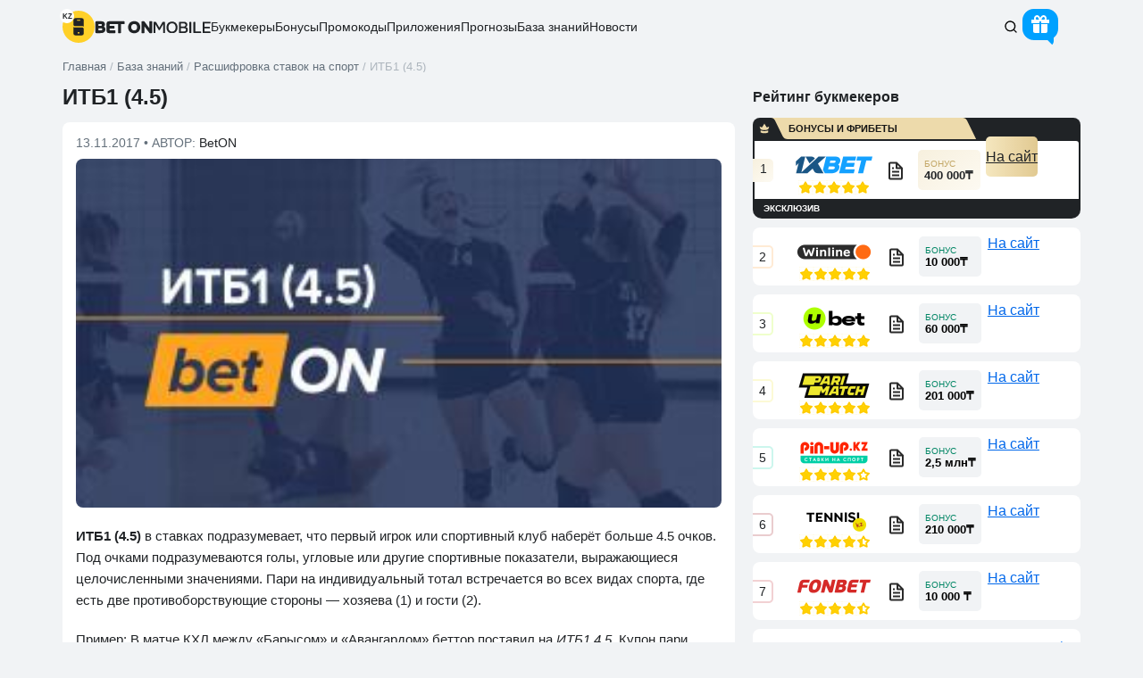

--- FILE ---
content_type: text/html; charset=UTF-8
request_url: https://betonmobile.kz/itb1-4-5
body_size: 22686
content:
<!DOCTYPE html><html lang=ru-KZ prefix="og: http://ogp.me/ns# article: http://ogp.me/ns/article#  profile: http://ogp.me/ns/profile# fb: http://ogp.me/ns/fb#"><head><meta charset="UTF-8"><title>ИТБ1 (4.5) ᐉ что значит индивидуальный тотал 1 больше 4.5 в ставках</title><style>/*<![CDATA[*/.top-header .logo{position:relative}.top-header .logo:after{position:absolute;background:#fff;color:var(--Black);border-radius:8px;left:-3px;width:16px;height:16px;top:0px;text-align:center;font-weight:700;font-size:8px;line-height:18px}.pushy{display:none}@media(min-width: 900px){.mobile-top-menu{display:none}}.screen-reader-text{overflow:hidden;clip:rect(1px,1px,1px,1px);position:absolute !important;width:1px;height:1px}.footer .f-bo-r .f-bo-r-2 img{margin-top:5px}.top-header .logo:after{content:"KZ"}#comments:before{content:"Комментарий"!important}.pril_cat_block_v2 .p_c_b_c_head_v2 .p_c_b_c_h_video_v2:before{content:"трансляции"!important}.pril_cat_block_v2 .p_c_b_c_info_v2 .p_c_b_c_i_second_v2 .p_c_b_c_i_bon_text_v2:before{content:"бонус"!important}/*]]>*/</style><style>/*<![CDATA[*/html,body,div,span,object,iframe,h1,h2,h3,h4,h5,h6,p,blockquote,pre,abbr,address,cite,code,del,dfn,em,img,ins,kbd,q,samp,small,strong,sub,sup,var,b,i,dl,dt,dd,ol,ul,li,fieldset,form,label,legend,table,caption,tbody,tfoot,thead,tr,th,td,article,aside,canvas,details,figcaption,figure,footer,header,hgroup,menu,nav,section,summary,time,mark,audio,video{margin:0;padding:0;border:0;outline:0;font-size:100%;vertical-align:baseline;background:transparent}article,aside,details,figcaption,figure,footer,header,hgroup,menu,nav,section{display:block}nav ul{list-style:none}blockquote,q{quotes:none}blockquote:before,blockquote:after,q:before,q:after{content:'';content:none}a{margin:0;padding:0;font-size:100%;vertical-align:baseline;background:transparent}ins{background-color:#ff9;color:var(--Black);text-decoration:none}mark{background-color:#ff9;color:var(--Black);font-style:italic;font-weight:700}del{text-decoration:line-through}abbr[title],dfn[title]{border-bottom:1px dotted;cursor:help}table{border-collapse:collapse;border-spacing:0}hr{display:block;height:1px;border:0;border-top:1px solid #ccc;margin:1em 0;padding:0}input,select{vertical-align:middle}.container{margin-right:auto;margin-left:auto;padding-left:10px;padding-right:10px}.row{margin-left:-10px;margin-right:-10px}*[class*="col-"]{position:relative;min-height:1px;padding-left:10px;padding-right:10px}*[class*="col-xs-"]{float:left}.col-xs-12{width:100%}.col-xs-11{width:91.66666667%}.col-xs-10{width:83.33333333%}.col-xs-9{width:75%}.col-xs-8{width:66.66666667%}.col-xs-7{width:58.33333333%}.col-xs-6{width:50%}.col-xs-5{width:41.66666667%}.col-xs-4{width:33.33333333%}.col-xs-3{width:25%}.col-xs-2{width:16.66666667%}.col-xs-1{width:8.33333333%}.clearfix:before,.clearfix:after,.container:before,.container:after,.container-fluid:before,.container-fluid:after,.row:before,.row:after{content:" ";display:table}.clearfix:after,.container:after,.container-fluid:after,.row:after{clear:both}.hide{display:none!important}.show{display:block!important}.invisible{visibility:hidden}.text-hide{font:0/0 a;color:transparent;text-shadow:none;background-color:transparent;border:0}.hidden{display:none!important}:root{--main-line-height:24px;--main-color-blue:#0067EA;--main-color-black:#202326;--main-color-silver:#F1F3F5;--main-color-grey:#64707B;--main-color-red:#E1001E;--Black:#202326;--D_Grey:#64707B;--Grey:#ADB5BD;--L_Grey:#E2E8ED;--Silver:#F1F3F5;--Light:#F8F9FA;--White:#FFF;--D_Orange:#FFBF00;--Orange:#FFD028;--L_Orange:#FFF8E6;--D_Forest:#006D52;--Forest:#028665;--L_Forest:#EDF4F2;--Blue:#0067EA;--Red:#E1001E;--Green:#00AB44;--D_Green:#008435;--text-meta:var(--D_Grey);--upvote-color:#008329;--role-tag-background:var(--Silver);--marker-tag-background:var(--Light)}*{box-sizing:border-box}*:before,*:after{box-sizing:border-box}html{font-style:normal;font-size:15px;line-height:var(--main-line-height);color:var(--Black);font-weight:400}h1,h2,h3,h4,h5,h6{font-weight:700}input,button,select,textarea{font-family:inherit;font-size:inherit;line-height:inherit}a{color:#337ab7;text-decoration:none}a:hover,a:focus{color:#23527c;text-decoration:underline}a:focus{outline-offset:-2px}img{vertical-align:middle}ul,ol{display:block;padding-left:40px;margin:10px 0}body{font-family:'Roboto',sans-serif,'Helvetica Neue';font-style:normal;position:relative;background:none;background-color:var(--Silver);color:var(--Black)}hr{margin-top:20px;margin-bottom:20px;border:0;border-top:1px solid var(--Silver)}[role="button"]{cursor:pointer}.hidden-sm{display:none}.m_s{display:none}.nav-mobile .forecast-select ul{display:none;margin:0 auto;padding:0;overflow:hidden}.pop_up_m,.d-none{display:none}#commentform .acf-comment-fields{display:none !important}.comment-form-comment textarea{display:none}.loader-page,.loader-proccess{z-index:99999;position:fixed;display:none;top:0;left:0;height:100%;width:100%;font:700 16px sans-serif;color:var(--Black);background:rgba(242, 242, 242, 0.7);justify-content:space-around;align-items:center}.loader-proccess{display:flex}@media only screen and (min-width: 900px){.loader-page{z-index:99999;background:#F2F2F2;display:flex}}h1{font-size:20px;line-height:21px}h2,h3,h4,h5,h6{margin:10px 0}h2{font-size:20px;margin:0 0 15px 0}h2.section-title{margin:0 0 15px 0}table td, table th{padding:10px;font-size:15px;line-height:1.35;vertical-align:middle}.double-border,#tag-lines{border-bottom:4px double var(--Silver)}.row.content{position:relative}body{min-width:320px}body #article-text{width:100%;float:none}#article-text{border-bottom:none;margin-bottom:20px}#article-text{position:relative}.td-bc-logo{background-size:contain;display:block;height:34px;width:100px;cursor:pointer}.anonce-item-wrap{position:relative;margin-bottom:20px;max-height:221px;background-color:white;overflow:hidden}.anonce-caption,.anonce-caption:focus,.anonce-caption:visited,.anonce-caption:active{width:100%;height:61px;overflow:hidden;background-color:white;display:block;margin-top:-1px;position:relative}.caption-text{position:relative;float:left;width:97%;padding-left:12px;line-height:61px;display:inline-block;height:100%}.caption-text p{color:var(--Black);font-size:12px;line-height:20px;margin:0}.slide-title p, .caption-text p{display:inline-block;vertical-align:middle}body a, body #text-area a{color:var(--main-color-blue);text-decoration:underline}.clear{clear:both}#tag-lines h2, #tag-text h2, #article-text h2{position:relative;font-weight:700;padding-right:40px}.section-title{margin:15px 0;height:auto}.fix-h .section-title{font-size:18px;display:flex;align-items:center}.fix-h .section-title.one_line{height:20px}.fix-h .section-title.two_line{height:40px}.fix-h .section-title.three_line{height:60px}.fix-h .section-title.quater_line{height:80px}#sizemetr h2{font-size:16px}#menu-filtr-bk-mob,#menu-filtr-bk{list-style-type:none;padding:0;position:absolute;width:100%}.anonce-item-wrap .anonce-img{position:relative}.anonce-img img:not(.td-bc-logo){width:100%;height:auto}.main-content{padding-bottom:20px}.main-content img, .comment-content img, .widget img{max-width:100%}.single #news-article .caption-text{line-height:42px}img[class*="align"],img[class*="wp-image-"],img[class*="attachment-"]{height:auto}iframe,.text-block{max-width:100%}.article-text p, #text-area p, #news-text p, .spoiler-text, .cite, .text-block p, .table-info-bc .value, .benefits-content ul li, .downside-content ul li, .search-result-desc, .rating-item-meta-title, .rating-item-short-desc, .preview-menu li:nth-child(even){color:var(--Black)}.text-block p.epigraph{font-weight:700;font-style:italic}.img img{width:100%}img.size-full,img.size-large{max-width:100%;width:auto;height:auto}img.alignleft,img.alignright,img.aligncenter{margin-top:20px;margin-bottom:20px}p img{margin-top:0.4em}#tag-text p, .text-block p{margin:0px 0 20px}.text-block p a, .text-block p a:focus, .text-block p a:visited, .text-block p a:active{color:var(--main-color-blue);text-decoration:underline}.tag-text ol, .text-block ol{counter-reset:item;list-style-type:none;padding-left:49px}.tag-text ol > li, .text-block ol>li{position:relative;padding-bottom:10px}.tag-text ol > li::before, .text-block ol>li::before{display:inline-block;position:absolute;content:counter(item);counter-increment:item;width:24px;height:24px;background:rgba(0, 0, 0, 0.05);border-radius:5vh;line-height:24px;text-align:center;left:-34px;font-size:11px;font-weight:700}.tag-text ul, .text-block ul{list-style:none;padding:0 0 0 41px;margin:0 0 14px 0}.tag-text ul > li, .text-block ul>li{margin-bottom:3px;position:relative}.tag-text ul > li::before, .text-block ul>li::before{content:url("data:image/svg+xml,%3Csvg width='16' height='16' fill='none' xmlns='http://www.w3.org/2000/svg'%3E%3Cpath d='M3.7 3.9c0 .17.07.34.2.47l5.93 5.93H5.78v1.33h6.32V5.31h-1.33v4.05L4.84 3.42a.67.67 0 0 0-1.14.48Z' fill='%230067EA'/%3E%3C/svg%3E");position:absolute;width:16px;height:16px;top:4px;left:-26px}.text-block img{border-radius:8px}.text-block table{margin-bottom:15px}.caption-text.news-text>p:first-child{font-size:14px}.post_name .name.empty{border:none}.col-lg-12.min0{min-height:0}.main-nav_mobil_bottom ul li.beton-home svg{transform:translate(0, 6px)}.anonce-img{max-width:100%;max-height:162px;overflow:hidden}#article-text h1,.article-title{position:relative;font-weight:700;line-height:22px}.nav-mobile{clear:both;z-index:15;position:relative;display:block;margin-bottom:15px}.nav-mobile .forecast-select, .widget .section-title{max-width:100%;width:100%}.nav-mobile .forecast-select{float:none;position:relative;display:block;margin:0;z-index:7}.nav-mobile .selecter-options{top:0;max-height:none;width:100%;left:0;display:block;border-width:0 1px 1px;background-color:transparent;margin:0;overflow:auto;overflow-x:hidden;padding:0;z-index:50}.nav-mobile .selecter-options span .b{padding:0;line-height:37px;color:var(--Black);background-color:white;display:block;padding-left:13px;position:relative}.nav-mobile .selecter-options span.yellspan .b{border-bottom:1px solid #E0E0E0}.nav-mobile .selecter-options span .b:after{content:'';width:37px;height:37px;border-left:1px solid #E0E0E0;display:block;position:absolute;top:0;right:0;background-image:url('[data-uri]');background-position:center;background-repeat:no-repeat}.beton_headers_banners{position:relative;width:100%;overflow:hidden}@media(min-width: 900px){.top-header,.hidden-sm,.container,.footer,.copyright{display:none}}#sidebox,.footer{content-visibility:auto}.br3{border-radius:3px}.br3_top{border-radius:3px 3px 0 0}.br3_bottom{border-radius:0 0 3px 3px}.br3_left{border-radius:3px 0 0 3px}.br3_right{border-radius:0 3px 3px 0}.br5vh{border-radius:5vh}.br5{border-radius:5px}.br5_top{border-radius:5px 5px 0 0}.br5_bottom{border-radius:0 0 5px 5px}.br5_left{border-radius:5px 0 0 5px}.br5_right{border-radius:0 5px 5px 0}.br8{border-radius:8px}.br8_top{border-radius:8px 8px 0 0}.br8_bottom{border-radius:0 0 8px 8px}.br8_left{border-radius:8px 0 0 8px}.br8_right{border-radius:0 8px 8px 0}.br10{border-radius:10px}.br10_top{border-radius:10px 10px 0 0}.br10_bottom{border-radius:0 0 10px 10px}.br10_left{border-radius:10px 0 0 10px}.br10_right{border-radius:0 10px 10px 0}.br15{border-radius:15px}.br15_top{border-radius:15px 15px 0 0}.br15_bottom{border-radius:0 0 15px 15px}.br15_left{border-radius:15px 0 0 15px}.br15_right{border-radius:0 15px 15px 0}.br16{border-radius:16px}.scrollable_table{max-width:100%;overflow-x:auto;display:block;padding-bottom:10px}.r_m_btn{display:none}.m-hid{display:none}.b_u_p_h_b_s_b_PC_left{display:none}.nav_mob{display:none}.pushy .rsh_head>*:not(.b_u_p_h_block){display:none}.right-side-header{display:flex;align-items:center;gap:15px;margin:0 5px}.top-header{width:auto;min-width:320px;padding-bottom:0px;position:relative;z-index:1000;height:auto;padding-top:0}.top-header>.container{display:flex;justify-content:space-between;align-items:center;gap:20px;margin:10px auto 15px auto}body:not(.logged-in) .pushy:not(.show) .b_u_p_h_b_s_register{display:none}.user_not_logged_in .pushy:not(.show) .b_u_p_h_b_s_enter{background:#E2E8ED;padding:0 20px;line-height:40px;cursor:pointer;height:unset;color:var(--Black);display:block}.top-header .container::after, .top-header .container::before{content:unset}.top-header .logo, .top-header a{height:40px;align-items:center;gap:10px}.top-header .logo:not(.d-none), .top-header a{display:flex}.top-header .logo div{display:flex;flex-wrap:wrap;width:65px;gap:4px;height:31px}.logo a{text-decoration:none}.home .section-title{margin-top:auto}.top-header .textop{display:inline-block;font-size:8px;position:unset;border-left:1px solid var(--Grey);margin:15px 0 0;line-height:7px;width:43px;font-weight:normal;padding-left:7px;color:var(--Black)}.burger-icon::before{width:24px;content:url("data:image/svg+xml,%3Csvg xmlns='http://www.w3.org/2000/svg' width='18' height='12' viewBox='0 0 18 12' fill='none'%3E%3Cpath d='M1 1H17M1 6H17M1 11H17' stroke='%23202326' stroke-width='1.5' stroke-linecap='round' /%3E%3C/svg%3E");height:24px}.main-nav-two{display:none}.true_scrollbar{-webkit-overflow-scrolling:touch;overflow:hidden;white-space:nowrap}.true_scrollbar::-webkit-scrollbar,.scrollable_table::-webkit-scrollbar{height:2px}.true_scrollbar::-webkit-scrollbar-track,.scrollable_table::-webkit-scrollbar-track{-webkit-box-shadow:inset 0 0 0px rgba(0, 0, 0, 0);background:var(--Silver)}.true_scrollbar::-webkit-scrollbar-thumb,.scrollable_table::-webkit-scrollbar-thumb{background-color:var(--Grey)}.main-nav_mobil_bottom .dragscroll.true_scrollbar{padding-bottom:0px}.main-nav_mobil_bottom .true_scrollbar::-webkit-scrollbar{height:2px}.main-nav_mobil_bottom .true_scrollbar{transform:rotateX(180deg)}.main-nav_mobil_bottom .true_scrollbar>ul{transform:rotateX(180deg)}.dragscroll.true_scrollbar{overflow:hidden;overflow-x:auto}.scroll-wrap .main-menu>li:first-child{padding-left:10px}.scroll-wrap .main-menu>li:last-child{padding-right:10px}.main-menu li .menu-itname, .main-menu li .menu-itname:focus, .main-menu li .menu-itname:visited, .main-menu li .menu-itname:active{color:var(--Black);text-decoration:none}.menu-filtr-bk-container{margin:5px 0 0 0}.ancor_zagruzhaem:after{content:'Загружаем...'}#article-text.single_template_class{background:#FFF;padding:15px 15px}.single_template_class .bsn_date{color:var(--D_Grey);font-size:14px;line-height:16px;margin-bottom:10px}.article-image{margin-bottom:20px;position:relative}.article-image img{width:100%;height:auto}#article-text.single_template_class .article-image img{border-radius:8px}.beton_money_head_warning_block{padding:10px 10px 10px 30px;font-size:14px;color:var(--D_Grey);position:relative;background-color:#fff;overflow:hidden;margin:20px 0}.b_s_b_h_date_public~.beton_money_head_warning_block{margin-top:0}.beton_money_head_warning_block span{width:24px;height:24px;display:block;position:absolute;left:0;top:0;background-image:url("[data-uri]");background-repeat:no-repeat;background-position:center;background-color:rgba(239, 72, 72, 0.1);border-radius:0 0 8px 0}.bsn_date>a{color:var(--Black);text-decoration:none}.breadcrumbs-wrap{width:100%;z-index:5;position:relative}.breadcrumbs{color:var(--Grey);font-size:13px;width:100%;display:flex;align-items:center;line-height:13px;white-space:nowrap;-ms-overflow-style:none;scrollbar-width:none}.breadcrumbs::-webkit-scrollbar{display:none}.breadcrumbs_container{display:flex;align-items:flex-end;height:16px;line-height:100%}.breadcrumbs_text,.breadcrumb_sep{width:auto}.breadcrumbs_link{color:var(--D_Grey);text-decoration:none}.before_premium{width:100%;height:34px;box-sizing:border-box;background-color:#fff;background:var(--Black);border-top-left-radius:8px;border-top-right-radius:8px;display:flex;margin-bottom:-8px;padding-bottom:9px}.before_premium span{position:relative;display:flex;align-items:center;width:251px;height:25px}.before_premium span:after{position:absolute;left:40px}.before_premium span{position:relative;font-weight:700;font-size:11px;text-transform:uppercase;color:#151515;text-align:center;height:24px;line-height:24px}.before_premium span::before{content:'';position:absolute;top:0;left:0;width:250px;height:24px;background-image:url("data:image/svg+xml;charset=UTF-8,%3csvg width='250' height='24' viewBox='0 0 250 24' fill='none' xmlns='http://www.w3.org/2000/svg'%3e%3cg fill='%23eddaab'%3e%3cpath d='m17.3 14.2v2.3c-2.8 1.2-5.9 1.1-8.5 0v-2.3c1.4.5 2.8.8 4.3.8 1.4 0 2.9-.3 4.3-.8'/%3e%3cpath d='m17.3 13l1.1-3.2-2.7 1.1-2.7-4.3-2.7 4.3-2.7-1.1 1.1 3.2c2.6 1.1 5.7 1.2 8.5 0'/%3e%3cpath d='m20 0c0 0 0 0 .1 0h215c2 0 3.9 1.2 4.8 3l10.2 21h-211c-2.4 0-4.6-1.4-5.7-3.6l-8.5-17.4c-.9-1.8-2.7-3-4.7-3'/%3e%3c/g%3e%3c/svg%3e");background-repeat:no-repeat;border-top-left-radius:8px}.before_premium img{padding-left:5px;padding-top:4px}.bookmaker-premium-position{box-shadow:0 0px 0 2px var(--Black);margin-right:2px;margin-left:2px;background:var(--Black);overflow:visible}.bookmaker-premium-position .bookmaker-top-content{border-top-left-radius:0;border-top-right-radius:3px}.bookmaker-premium-position .bookmaker-link a{background:linear-gradient(90deg, #F5E7BF 0%, #E1C991 100%);color:var(--Black)}.bookmaker-premium-position .bookmaker-bonus{background:linear-gradient(141.96deg, #F7F0DE 0%, #FDFAF2 100%);color:var(--Black)}.bookmaker-premium-position .bookmaker-bonus span:first-child:after{color:#C3A766}.bookmaker-premium-position .bookmaker-number span{background:linear-gradient(141.96deg, #F7F0DE 0%, #FDFAF2 100%);border-color:transparent}.bookmaker-premium-position .bookmaker-open-more-box{display:flex;flex-direction:column;align-items:center;border-bottom-left-radius:8px;border-bottom-right-radius:8px;padding:6px 10px 4px 10px;position:relative;background-color:var(--Black);color:#fff;height:20px}.bookmaker-premium-position .bookmaker-open-more-box .bookmaker-more-info-open{padding-bottom:0}.bookmaker-premium-position .bookmaker-open-more-box .bookmaker-more-info-open.show{padding-top:0}.bookmaker-premium-position .bookmaker-open-more-box.animated-load:before{background-color:#fff}.bookmaker-premium-position .bookmaker-number span{border-style:none}.bookmaker-premium-position .after_premium{display:flex;width:100%;text-transform:uppercase;font-weight:700;font-size:10px;line-height:1;color:#fff}.bookmaker-premium-position .after_premium_ads{right:5px;float:right;position:absolute;font-size:6px;font-style:normal;font-weight:400;text-align:right;opacity:0.8}.bookmaker-premium-position .bookmaker-more-info-open{max-height:9px}.all-bookmakers-container_v3>.single-bookmaker_v3.bookmaker-premium-position:not(:last-child){margin-bottom:12px}.bookmaker-premium-position .bookmaker-top-content>.bookmaker-number{margin-left:-2px}.bookmaker-premium-position .bookmaker-bottom-content .bookmaker-bottom-row:not(:last-child){margin-bottom:0;border-bottom:2px solid var(--Silver)}.bookmaker-premium-position .bookmaker-bottom-content .bookmaker-bottom-row:first-child{margin-top:0;border-top:2px solid var(--Silver)}.bk_189368>span:after{content:"БОНУСЫ И ФРИБЕТЫ"}/*]]>*/</style> <style>.gift_header{background-color:#00A1FF;box-shadow:inset 0px 4px 4px #00A1FF52}.gift_header:after{content:"";border:8px solid transparent;border-top:8px solid #00A1FF;border-right:8px solid #00A1FF;z-index:-1}.animate-pulse{box-shadow:0 0 0 0 #00A1FF}.head_bonus_gift{width:40px;height:40px;display:inline-block;vertical-align:middle;float:none;margin-right:15px}.gift_header{width:40px;height:35px;display:flex;position:absolute;padding:7px 10px 10px;border-radius:13px;cursor:pointer;justify-content:center;align-items:center}.gift_header:before{content:url('[data-uri]');width:20px;height:18px}.gift_header:after{content:'';position:absolute;bottom:-7px;right:5px;border-radius:6px}</style><meta name='robots' content='index, follow, max-image-preview:large, max-snippet:-1, max-video-preview:-1'><meta name="description" content="Что означает индивидуальный тотал ИТБ1 4.5 в ставках на спорт? • ИТБ1 (4.5) в ставках подразумевает, что первый игрок или спортивный клуб наберёт 5 и больше очков."><link rel=canonical href=https://betonmobile.kz/itb1-4-5><meta property="og:type" content="article"><meta property="og:title" content="ИТБ1 (4.5) ᐉ что значит индивидуальный тотал 1 больше 4.5 в ставках"><meta property="og:description" content="Что означает индивидуальный тотал ИТБ1 4.5 в ставках на спорт? • ИТБ1 (4.5) в ставках подразумевает, что первый игрок или спортивный клуб наберёт 5 и больше очков."><meta property="og:url" content="https://betonmobile.kz/itb1-4-5"><meta property="og:site_name" content="Bet On - ставки на спорт онлайн"><meta property="article:published_time" content="2017-11-13T02:54:17+00:00"><meta property="og:image" content="https://betonmobile.kz/wp-content/uploads/2017/11/ITB1-4.5-300x162.jpg"><meta property="og:image:width" content="300"><meta property="og:image:height" content="162"><meta property="og:image:type" content="image/jpeg"><meta name="author" content="BetON"><link rel=EditURI type=application/rsd+xml title=RSD href=https://betonmobile.kz/xmlrpc.php?rsd><link rel=wlwmanifest type=application/wlwmanifest+xml href=https://betonmobile.kz/wp-includes/wlwmanifest.xml><style>.good-ava{border-radius:3px;text-align:center;display:inline-block;float:left;opacity:.5}</style><meta property="og:locale" content="ru_KZ"><style>.ancor_bonus_dnya:after{content:'Бонус дня'}.ancor_na_depozit:after{content:'на депозит'}.ancor_zabrat_bonus:after{content:'Забрать бонус'}.ancor_bonus_do_400_000___:after{content:'Бонус до 400 000₸'}.ancor_kzbeton:after{content:'KZBETON'}.ancor_promokod_:after{content:'ПРОМОКОД:'}.ancor_igrat:after{content:'Играть'}.ancor_zabrat:after{content:'Забрать'}.ancor_poluchit:after{content:'Получить'}.ancor_na_sait:after{content:'На сайт'}.ancor_betting a:after{content:'Беттинг'}.ancor_casino a:after{content:'Кaзино'}.ancor_obzor:after{content:'Обзор'}.ancor_promocode:before{content:'Промокод'}.ancor_o_ad:before{content:'О рекламодателях'}.ancor_no_lic:before{content:'нет лицензии РФ'}.ancor_exclusiv:after{content:'ЭКСКЛЮЗИВ'}.ancor_smotr:before{content:'Смотреть'}.ancor_smotr_free:before{content:'СМОТРЕТЬ БЕСПЛАТНО'}.ancor_bonus:after{content:'БОНУС'}.ancor_bonusi:after{content:'Бонусы'}.ancor_bonusv2:after{content:'Бонус'}.ancor_fribet:after{content:'фрибет'}.ancor_net_bonusa:after{content:'Нет бонуса'}.ancor_promocodev2:after{content:'промокод'}.ancor_download:after{content:'Скачать'}.ancor_more:after{content:'Подробнее'}.ancor_copied:before{content:'скопирован'}</style><meta name="viewport" content="width=device-width, initial-scale=1.0"><meta name="format-detection" content="telephone=no"><link rel=profile href=http://gmpg.org/xfn/11><link rel="shortcut icon" href=/fav_192.png type=image/png><link rel="shortcut icon" href=/favicon.ico type=image/x-icon><link rel=icon href=/favicon.svg type=image/svg+xml></head><body class="post-template-default single single-post postid-218650 single-format-standard is_KZ singular fix-h tmp-class-single-bzn"  ><div class="loader-page ancor_zagruzhaem"></div><div class=top-header><div class=container><div class="logo "><a href=https://betonmobile.kz aria-label=logo><svg width=36 height=36 fill=none xmlns=http://www.w3.org/2000/svg class=logo_1><rect width=36 height=36 rx=18 fill=#FFD028 /><path fill-rule=evenodd clip-rule=evenodd d="M13.907 18.818c-1.095 0-1.697-.784-1.697-.784v7.405a2.26 2.26 0 0 0 2.258 2.258h7.064a2.26 2.26 0 0 0 2.258-2.258v-4.924c0-.937-.76-1.697-1.698-1.697h-8.185zm3.128 5.984a.965.965 0 1 0 1.93 0 .965.965 0 0 0-1.93 0zM12.21 10.56a2.26 2.26 0 0 1 2.258-2.257h7.064a2.26 2.26 0 0 1 2.258 2.258v7.474s-.602-.785-1.697-.785h-8.185c-.938 0-1.698-.76-1.698-1.697V10.56zm3.86.155c0 .267.216.483.483.483h2.895a.482.482 0 1 0 0-.965h-2.895a.482.482 0 0 0-.483.482z" fill=#202326 /></svg><div><svg width=65 height=15 class=logo_2 fill=none xmlns=http://www.w3.org/2000/svg><path d="M1.664 14.132a.79.79 0 0 1-.79-.791V1.658a.79.79 0 0 1 .79-.79h5.804a6.32 6.32 0 0 1 1.574.187 3.31 3.31 0 0 1 1.274.58c.362.275.643.637.843 1.087.212.45.319 1.012.319 1.686 0 .475-.113.937-.338 1.387-.212.437-.512.78-.899 1.03.525.25.956.63 1.293 1.143.337.5.506 1.149.506 1.948 0 .725-.131 1.343-.394 1.855-.262.512-.587.93-.974 1.255a4.247 4.247 0 0 1-1.967.9c-.737.137-1.512.206-2.323.206H1.664zm4.98-8.113c.524 0 .9-.106 1.124-.318.237-.225.35-.487.337-.787-.012-.362-.143-.606-.393-.73-.25-.126-.593-.188-1.03-.188H4.264v2.023h2.379zm-2.38 4.984h2.698c.6 0 1.03-.106 1.293-.319.262-.212.394-.493.394-.843 0-.724-.519-1.086-1.555-1.086h-2.83v2.248zM44.3.699c1 0 1.911.162 2.735.487a5.882 5.882 0 0 1 2.136 1.349 5.78 5.78 0 0 1 1.387 2.117c.337.824.505 1.748.505 2.772 0 1.012-.162 1.943-.487 2.792a6.35 6.35 0 0 1-1.386 2.173c-.6.6-1.318 1.068-2.155 1.405-.824.325-1.742.487-2.754.487-1.036 0-1.973-.162-2.81-.487a6.29 6.29 0 0 1-2.154-1.367 6.29 6.29 0 0 1-1.368-2.155c-.312-.837-.468-1.767-.468-2.791s.162-1.955.487-2.792a6.177 6.177 0 0 1 1.405-2.136 6.29 6.29 0 0 1 2.154-1.367C42.364.86 43.288.699 44.3.699zm-3.353 6.763c0 .45.062.893.187 1.33.137.425.343.812.618 1.162.275.337.625.612 1.05.824.437.2.961.3 1.573.3.575 0 1.062-.106 1.461-.319.413-.225.75-.505 1.012-.843.262-.35.45-.73.562-1.143.125-.424.188-.843.188-1.255 0-.387-.057-.793-.17-1.218-.111-.437-.299-.83-.561-1.18a3.043 3.043 0 0 0-1.03-.862c-.413-.237-.919-.356-1.518-.356-.6 0-1.118.106-1.555.319a3.144 3.144 0 0 0-1.05.824 3.41 3.41 0 0 0-.58 1.143c-.125.425-.187.85-.187 1.274zM55.147.867a.79.79 0 0 1 .636.321l5.365 7.267V1.342c0-.262.212-.475.474-.475h2.442c.262 0 .475.213.475.475V13.34a.79.79 0 0 1-.791.79h-1.89a.79.79 0 0 1-.63-.31l-5.457-7.165v7.001a.474.474 0 0 1-.475.475h-2.442a.474.474 0 0 1-.474-.475v-12a.79.79 0 0 1 .79-.79h1.977zM17.307 4.015a.633.633 0 0 0-.632.632v1.391h4.977c.262 0 .475.212.475.474v2.05a.474.474 0 0 1-.475.474h-4.977v1.334c0 .35.283.633.632.633h5.507c.262 0 .474.212.474.474v2.18a.474.474 0 0 1-.474.475H16.13a2.846 2.846 0 0 1-2.846-2.847V3.714A2.846 2.846 0 0 1 16.13.867h16.893c.262 0 .474.213.474.475V3.54a.474.474 0 0 1-.474.475h-3.479v9.642a.474.474 0 0 1-.474.475h-2.443a.474.474 0 0 1-.474-.475V4.015h-8.846z" fill=#202326 /></svg><svg width=65 height=13 class=logo_3 fill=none xmlns=http://www.w3.org/2000/svg><path d="M1.524 13.175a.574.574 0 0 1-.575-.574V.967c0-.317.257-.574.575-.574h1.735c.204 0 .393.108.496.285l3.649 6.26L11.017.68a.574.574 0 0 1 .497-.287h1.661c.317 0 .575.257.575.574v11.634a.574.574 0 0 1-.575.574h-.93a.574.574 0 0 1-.574-.574V3.213l-3.685 6.35a.574.574 0 0 1-.497.285H7.21a.574.574 0 0 1-.497-.286L3.028 3.213v9.388a.574.574 0 0 1-.574.574h-.93zM21.634 13.302c-1 0-1.887-.163-2.658-.489a5.57 5.57 0 0 1-1.916-1.373 6.015 6.015 0 0 1-1.194-2.062 8.187 8.187 0 0 1-.398-2.603c0-.952.14-1.826.416-2.622.277-.807.675-1.5 1.194-2.079A5.555 5.555 0 0 1 19.012.718c.771-.325 1.651-.488 2.64-.488.988 0 1.862.163 2.621.488a5.16 5.16 0 0 1 1.935 1.338 5.63 5.63 0 0 1 1.193 2.08c.277.795.416 1.669.416 2.62 0 .941-.139 1.815-.416 2.622a5.652 5.652 0 0 1-1.193 2.062 5.532 5.532 0 0 1-1.935 1.373c-.771.326-1.651.489-2.64.489zm.018-11.192c-.687 0-1.284.127-1.79.38-.494.253-.91.59-1.248 1.013-.337.421-.59.916-.759 1.482a6.616 6.616 0 0 0-.235 1.772c0 .615.078 1.205.235 1.772.169.554.416 1.048.741 1.482.338.434.76.778 1.266 1.03.506.254 1.103.38 1.79.38.675 0 1.265-.12 1.771-.361.507-.253.923-.59 1.248-1.013a4.1 4.1 0 0 0 .741-1.464c.169-.567.253-1.17.253-1.808 0-.627-.084-1.217-.253-1.772a4.086 4.086 0 0 0-.741-1.482 3.476 3.476 0 0 0-1.247-1.03c-.495-.254-1.085-.38-1.772-.38zM29.508.967c0-.317.258-.574.575-.574h4.506c.482 0 .97.042 1.464.126.494.085.94.247 1.338.489.398.229.717.554.958.976.253.41.38.946.38 1.609 0 .615-.127 1.163-.38 1.645s-.669.862-1.247 1.14c.82.192 1.398.554 1.735 1.084.35.518.525 1.157.525 1.916 0 .76-.163 1.393-.488 1.899a3.326 3.326 0 0 1-1.212 1.175 5.23 5.23 0 0 1-1.663.579c-.603.096-1.2.144-1.79.144h-4.126a.574.574 0 0 1-.575-.574V.967zm2.098 1.306v3.508h2.386c.301 0 .615-.019.94-.055a3.05 3.05 0 0 0 .868-.253c.265-.132.482-.32.65-.56.17-.241.254-.567.254-.977 0-.373-.066-.669-.199-.885a1.245 1.245 0 0 0-.524-.507 1.865 1.865 0 0 0-.76-.217 6.71 6.71 0 0 0-.867-.054h-2.748zm2.567 9.04c.337 0 .687-.018 1.048-.054.362-.037.694-.12.995-.253.301-.133.548-.326.741-.579.205-.265.307-.62.307-1.067 0-.361-.078-.657-.235-.886a1.391 1.391 0 0 0-.578-.542 2.491 2.491 0 0 0-.814-.271 5.38 5.38 0 0 0-.886-.072h-.795l-1.555.018h-.796v3.706h2.568zM43.193 12.6a.574.574 0 0 1-.574.575h-.949a.574.574 0 0 1-.574-.574V.967c0-.317.257-.574.574-.574h.949c.317 0 .574.257.574.574v11.634zM45.62.967c0-.317.258-.574.575-.574h.93c.318 0 .575.257.575.574v10.346h6.079c.317 0 .574.257.574.574v.714a.574.574 0 0 1-.574.574h-7.584a.574.574 0 0 1-.574-.574V.967zM55.92.967c0-.317.256-.574.574-.574h7.728c.317 0 .574.257.574.574V1.7a.574.574 0 0 1-.574.574h-6.206v3.634h5.428c.318 0 .575.257.575.575v.749a.574.574 0 0 1-.575.574h-5.428v3.508h6.206c.317 0 .574.257.574.574v.714a.574.574 0 0 1-.574.574h-7.728a.574.574 0 0 1-.575-.574V.967z" fill=#202326 /></svg></div></a></div><nav class=floating_menu><div class="main-nav hidden-sm"><ul id=menu-polnoe-menyu class=main-menu><li id=menu-item-512634 class="menu-item menu-item-type-custom menu-item-object-custom menu-item-has-children menu-item-512634"><span class="menu-itname not-icon " >Букмекеры</span><div class="br15 sub-menu-wrapper"><ul class="sub-menu deph_0 "> <li id=menu-item-189533 class="menu-item menu-item-type-post_type menu-item-object-post menu-item-189533"><a class="menu-itname not-icon "  href=https://betonmobile.kz/luchshie-bukmekerskie-kontoryi>Лучшие</a></li> <li id=menu-item-189536 class="menu-item menu-item-type-post_type menu-item-object-post menu-item-189536"><a class="menu-itname not-icon "  href=https://betonmobile.kz/legalnyie-bukmekeryi-kazahstana>Легальные</a></li> <li id=menu-item-164215 class="menu-item menu-item-type-taxonomy menu-item-object-category menu-item-164215"><a class="menu-itname not-icon "  href=https://betonmobile.kz/vse-bukmekerskie-kontory>Все букмекеры</a></li></ul></div> </li> <li id=menu-item-189333 class="menu-item menu-item-type-taxonomy menu-item-object-category menu-item-189333"><a class="menu-itname not-icon "  href=https://betonmobile.kz/mobile-freebets-bonuses><span class=ancor_bonusi></span></a></li> <li id=menu-item-190944 class="menu-item menu-item-type-taxonomy menu-item-object-category menu-item-190944"><a class="menu-itname not-icon "  href=https://betonmobile.kz/promokody>Промокоды</a></li> <li id=menu-item-189331 class="menu-item menu-item-type-taxonomy menu-item-object-category menu-item-189331"><a class="menu-itname not-icon "  href=https://betonmobile.kz/mobile-betting-apps>Приложения</a></li> <li id=menu-item-512635 class="menu-item menu-item-type-custom menu-item-object-custom menu-item-has-children menu-item-512635"><span class="menu-itname not-icon " >Прогнозы</span><div class="br15 sub-menu-wrapper"><ul class="sub-menu deph_0 "> <li id=menu-item-108515 class="menu-item menu-item-type-taxonomy menu-item-object-category menu-item-108515"><a class="menu-itname not-icon "  href=https://betonmobile.kz/prognozy>Все прогнозы</a></li> <li id=menu-item-108519 class="menu-item menu-item-type-taxonomy menu-item-object-category menu-item-108519"><a class="menu-itname not-icon "  href=https://betonmobile.kz/prognozy/prognozy-na-futbol>Футбол</a></li></ul></div> </li> <li id=menu-item-512636 class="menu-item menu-item-type-custom menu-item-object-custom menu-item-has-children menu-item-512636"><span class="menu-itname not-icon " >База знаний</span><div class="br15 sub-menu-wrapper"><ul class="sub-menu deph_0 "> <li id=menu-item-191298 class="menu-item menu-item-type-taxonomy menu-item-object-category current-post-ancestor menu-item-191298"><a class="menu-itname not-icon "  href=https://betonmobile.kz/wiki>Вся база знаний</a></li> <li id=menu-item-189335 class="menu-item menu-item-type-taxonomy menu-item-object-category menu-item-189335"><a class="menu-itname not-icon "  href=https://betonmobile.kz/mobile-betting-tips>Стратегии</a></li> <li id=menu-item-191301 class="menu-item menu-item-type-taxonomy menu-item-object-category menu-item-191301"><a class="menu-itname not-icon "  href=https://betonmobile.kz/wiki/vidy-stavok>Виды ставок</a></li> <li id=menu-item-191430 class="menu-item menu-item-type-taxonomy menu-item-object-category menu-item-191430"><a class="menu-itname not-icon "  href=https://betonmobile.kz/wiki/betting-procedures>Процедуры БК</a></li> <li id=menu-item-191463 class="menu-item menu-item-type-taxonomy menu-item-object-category menu-item-191463"><a class="menu-itname not-icon "  href=https://betonmobile.kz/wiki/betting-calculators>Калькуляторы</a></li> <li id=menu-item-192133 class="menu-item menu-item-type-taxonomy menu-item-object-category menu-item-192133"><a class="menu-itname not-icon "  href=https://betonmobile.kz/wiki/betting-tools>Сервисы</a></li> <li id=menu-item-192134 class="menu-item menu-item-type-taxonomy menu-item-object-category menu-item-192134"><a class="menu-itname not-icon "  href=https://betonmobile.kz/wiki/totalizatoryi-bk>Тотализаторы</a></li> <li id=menu-item-192135 class="menu-item menu-item-type-taxonomy menu-item-object-category menu-item-192135"><a class="menu-itname not-icon "  href=https://betonmobile.kz/wiki/metodyi-platezhey-v-bk>Платежи</a></li></ul></div> </li> <li id=menu-item-512637 class="menu-item menu-item-type-custom menu-item-object-custom menu-item-has-children menu-item-512637"><span class="menu-itname not-icon " >Новости</span><div class="br15 sub-menu-wrapper"><ul class="sub-menu deph_0 "> <li id=menu-item-189334 class="menu-item menu-item-type-taxonomy menu-item-object-category menu-item-189334"><a class="menu-itname not-icon "  href=https://betonmobile.kz/sport-betting-news>Все новости</a></li> <li id=menu-item-193117 class="menu-item menu-item-type-taxonomy menu-item-object-category menu-item-193117"><a class="menu-itname not-icon "  href=https://betonmobile.kz/sport-betting-news/bookmaker-news>Новости БК</a></li> <li id=menu-item-193118 class="menu-item menu-item-type-taxonomy menu-item-object-category menu-item-193118"><a class="menu-itname not-icon "  href=https://betonmobile.kz/sports-news>Новости спорта: главные спортивные события</a></li> <li id=menu-item-193116 class="menu-item menu-item-type-taxonomy menu-item-object-category menu-item-193116"><a class="menu-itname not-icon "  href=https://betonmobile.kz/betting-interview>Интервью</a></li> <li id=menu-item-193115 class="menu-item menu-item-type-taxonomy menu-item-object-category menu-item-193115"><a class="menu-itname not-icon "  href=https://betonmobile.kz/analytics>Аналитика</a></li></ul></div> </li></ul><div class="search-top d-none "><form action=/ class="search "> <img class="icon-search icon_bg" src=/wp-content/themes/beton/img/icons/hsearch_grey.svg width=16 height=16 alt=search loading=lazy decoding=async> <input type=text name=s value class=br20><button type=submit class="search-submit br15 " aria-label="search submit"> <img class=icon-search src=/wp-content/themes/beton/img/icons/hsearch_white.svg width=16 height=16 alt=search loading=lazy decoding=async> Найти	</button> <span class="fsh_x br15" onclick="toggleClass('.top-header', 'search_on');">✕</span></form></div></div></nav><div class="right-side-header user_not_logged_in"> <span class="icon-search  hidden-sm" onclick="toggleClass('.top-header', 'search_on')"><svg width=16 height=16 fill=#000  xmlns=http://www.w3.org/2000/svg><path d="M14.473 13.527 12 11.073a6 6 0 1 0-.927.927l2.454 2.453a.667.667 0 0 0 .946 0 .667.667 0 0 0 0-.926zM7.333 12a4.667 4.667 0 1 1 0-9.333 4.667 4.667 0 0 1 0 9.333z" fill=#000 /></svg> </span><div class=head_bonus_gift><div class=gift_header onclick="toggleClass('.head_bonus_gift', 'visible'); call_event_goal('click_gift'); this.firstElementChild.classList.add('d-none');"><div class="head_bonus_gift__dot d-none"></div></div><div class=triangle></div><div class=animation></div><div class="h_b_g_modal d-none"><div class=h_b_g_m_container style="background: linear-gradient(0deg, rgba(255, 255, 255, 0.85) 0%, rgba(255, 255, 255, 0.85) 100%), #00A1FF;"><span class=h_b_g_m_c_close  onclick="toggleClass('.head_bonus_gift', 'visible')" >+</span><img width=100 height=34 loading=lazy decoding=async class="logo_bk td-bc-logo" src=https://betonmobile.kz/wp-content/uploads/2019/07/1xbet-min-2.png alt=1xBet.kz><div class=h_b_g_m_c_text><span class=ancor_bonus_do_400_000___></span></div> <a href=/link_to_gift data-keitaro="/link_to_gift?page_location=%2F%2Fbetonmobile.kz%2Fitb1-4-5&page_category=wiki&org_name=1xbet&place=promo_1xbet&page_rubric=oboznacheniya-stavok-v-bk&page_author=api_import_content_user"  onClick="add_link_atts(this, event);" data-click="call_event_goal('promo_1xbet'); return true;" target=_blank rel=nofollow class=h_b_g_m_c_btn style="background: linear-gradient(0deg, rgba(0, 0, 0, 0.10) 0%, rgba(0, 0, 0, 0.10) 100%), #00A1FF;"><span class=ancor_zabrat_bonus></span> </a></div><div class="h_b_g_m_promo "><span class=ancor_promokod_></span><div class=h_b_g_m_p_code onclick="copy_text_buf('.h_b_g_m_p_c_copy')" style="background: linear-gradient(0deg, rgba(255, 255, 255, 0.85) 0%, rgba(255, 255, 255, 0.85) 100%), #00A1FF;"><span class=h_b_g_m_p_c_copy>KZBETON</span> <svg xmlns=http://www.w3.org/2000/svg width=17 height=16 fill=none> <path fill=#2A2A2A d="M3.8 14.7c-.3 0-.6-.2-1-.4-.2-.3-.3-.6-.3-1V4h1.3v9.3h7.4v1.4H3.8ZM6.5 12c-.4 0-.7-.1-1-.4-.2-.3-.3-.6-.3-1v-8c0-.3.1-.6.4-.9.2-.2.5-.4.9-.4h6c.4 0 .7.2 1 .4.2.3.3.6.3 1v8c0 .3-.1.6-.4 1-.2.2-.5.3-.9.3h-6Z"/> </svg></div></div><div class="h_b_g_m_ads ftr_189368"></div></div></div><nav class="pushy pushy-right"><div class=rsh_head> <span class=rsh_x onclick="toggleClass('.pushy', 'show');"> <img src=/wp-content/themes/beton/img/icons/hclose.svg width=24 height=24 alt=close loading=lazy decoding=async> </span><div class="logo d-none"><a href=https://betonmobile.kz aria-label=logo><img loading=lazy decoding=async src=/wp-content/themes/beton/img/icons/hiconf.svg alt=logo width=36 height=36><div><img loading=lazy decoding=async src=/wp-content/themes/beton/img/icons/hbeton.svg alt=logo width=65 height=15><img loading=lazy decoding=async src=/wp-content/themes/beton/img/icons/hmobile.svg alt=logo width=65 height=14></div></a></div><hr></div><div class="pushy-content m-hid"><ul id=menu-menyu class=pushy-menu><li id=menu-item-93298 class="menu-item menu-item-type-custom menu-item-object-custom menu-item-93298 pushy-link"><img class="d-none back_menu br15" src=/wp-content/themes/beton/img/icons/back_menu.svg alt=icon width=16 height=16 loading=lazy decoding=async><a class=not-icon   title="Главная | Мобильные ставки на спорт" href=/ >Главная</a></li> <li id=menu-item-116022 class="menu-item menu-item-type-custom menu-item-object-custom menu-item-has-children menu-item-116022 pushy-submenu pushy-link"><button class=not-icon  ><img class="d-none back_menu br15" src=/wp-content/themes/beton/img/icons/back_menu.svg alt=icon width=16 height=16 loading=lazy decoding=async>Все букмекеры</button><ul class=sub-menu> <li id=menu-item-342877 class="menu-item menu-item-type-post_type menu-item-object-post menu-item-342877 pushy-link"><img class="d-none back_menu br15" src=/wp-content/themes/beton/img/icons/back_menu.svg alt=icon width=16 height=16 loading=lazy decoding=async><a class=not-icon   href=https://betonmobile.kz/luchshie-bukmekerskie-kontoryi>Лучшие</a></li> <li id=menu-item-342878 class="menu-item menu-item-type-post_type menu-item-object-post menu-item-342878 pushy-link"><img class="d-none back_menu br15" src=/wp-content/themes/beton/img/icons/back_menu.svg alt=icon width=16 height=16 loading=lazy decoding=async><a class=not-icon   href=https://betonmobile.kz/legalnyie-bukmekeryi-kazahstana>Легальные</a></li> <li id=menu-item-164214 class="menu-item menu-item-type-taxonomy menu-item-object-category menu-item-164214 pushy-link"><img class="d-none back_menu br15" src=/wp-content/themes/beton/img/icons/back_menu.svg alt=icon width=16 height=16 loading=lazy decoding=async><a class=not-icon   href=https://betonmobile.kz/vse-bukmekerskie-kontory>Все букмекеры</a></li></ul> </li> <li id=menu-item-100379 class="menu-item menu-item-type-taxonomy menu-item-object-category menu-item-100379 pushy-link"><img class="d-none back_menu br15" src=/wp-content/themes/beton/img/icons/back_menu.svg alt=icon width=16 height=16 loading=lazy decoding=async><a class=not-icon   title="Бонусы букмекерских контор" href=https://betonmobile.kz/mobile-freebets-bonuses>Бонусы</a></li> <li id=menu-item-190948 class="menu-item menu-item-type-taxonomy menu-item-object-category menu-item-190948 pushy-link"><img class="d-none back_menu br15" src=/wp-content/themes/beton/img/icons/back_menu.svg alt=icon width=16 height=16 loading=lazy decoding=async><a class=not-icon   href=https://betonmobile.kz/promokody>Промокоды</a></li> <li id=menu-item-103566 class="orangeli menu-item menu-item-type-custom menu-item-object-custom menu-item-has-children menu-item-103566 pushy-submenu pushy-link"><button class=not-icon  ><img class="d-none back_menu br15" src=/wp-content/themes/beton/img/icons/back_menu.svg alt=icon width=16 height=16 loading=lazy decoding=async>Прогнозы</button><ul class=sub-menu> <li id=menu-item-94996 class="menu-item menu-item-type-taxonomy menu-item-object-category menu-item-94996 pushy-link"><img class="d-none back_menu br15" src=/wp-content/themes/beton/img/icons/back_menu.svg alt=icon width=16 height=16 loading=lazy decoding=async><a class=not-icon   title="Прогнозы на футбол бесплатно" href=https://betonmobile.kz/prognozy>Все прогнозы</a></li> <li id=menu-item-103568 class="menu-item menu-item-type-taxonomy menu-item-object-category menu-item-103568 pushy-link"><img class="d-none back_menu br15" src=/wp-content/themes/beton/img/icons/back_menu.svg alt=icon width=16 height=16 loading=lazy decoding=async><a class=not-icon   href=https://betonmobile.kz/prognozy/prognozy-na-futbol>Футбол</a></li></ul> </li> <li id=menu-item-106225 class="orangeli menu-item menu-item-type-custom menu-item-object-custom menu-item-has-children menu-item-106225 pushy-submenu pushy-link"><button class=not-icon  ><img class="d-none back_menu br15" src=/wp-content/themes/beton/img/icons/back_menu.svg alt=icon width=16 height=16 loading=lazy decoding=async>Новости</button><ul class=sub-menu> <li id=menu-item-342880 class="menu-item menu-item-type-taxonomy menu-item-object-category menu-item-342880 pushy-link"><img class="d-none back_menu br15" src=/wp-content/themes/beton/img/icons/back_menu.svg alt=icon width=16 height=16 loading=lazy decoding=async><a class=not-icon   href=https://betonmobile.kz/sport-betting-news>Все новости</a></li> <li id=menu-item-342881 class="menu-item menu-item-type-taxonomy menu-item-object-category menu-item-342881 pushy-link"><img class="d-none back_menu br15" src=/wp-content/themes/beton/img/icons/back_menu.svg alt=icon width=16 height=16 loading=lazy decoding=async><a class=not-icon   href=https://betonmobile.kz/sport-betting-news/bookmaker-news>Новости БК</a></li> <li id=menu-item-342882 class="menu-item menu-item-type-taxonomy menu-item-object-category menu-item-342882 pushy-link"><img class="d-none back_menu br15" src=/wp-content/themes/beton/img/icons/back_menu.svg alt=icon width=16 height=16 loading=lazy decoding=async><a class=not-icon   href=https://betonmobile.kz/sports-news>Новости спорта: главные спортивные события</a></li> <li id=menu-item-342883 class="menu-item menu-item-type-taxonomy menu-item-object-category menu-item-342883 pushy-link"><img class="d-none back_menu br15" src=/wp-content/themes/beton/img/icons/back_menu.svg alt=icon width=16 height=16 loading=lazy decoding=async><a class=not-icon   href=https://betonmobile.kz/analytics>Аналитика</a></li> <li id=menu-item-342884 class="menu-item menu-item-type-taxonomy menu-item-object-category menu-item-342884 pushy-link"><img class="d-none back_menu br15" src=/wp-content/themes/beton/img/icons/back_menu.svg alt=icon width=16 height=16 loading=lazy decoding=async><a class=not-icon   href=https://betonmobile.kz/betting-interview>Интервью</a></li></ul> </li> <li id=menu-item-100060 class="menu-item menu-item-type-taxonomy menu-item-object-category menu-item-100060 pushy-link"><img class="d-none back_menu br15" src=/wp-content/themes/beton/img/icons/back_menu.svg alt=icon width=16 height=16 loading=lazy decoding=async><a class=not-icon   title="Приложения для ставок в букмекерских конторах" href=https://betonmobile.kz/mobile-betting-apps>Приложения</a></li> <li id=menu-item-191169 class="menu-item menu-item-type-taxonomy menu-item-object-category current-post-ancestor menu-item-has-children menu-item-191169 pushy-submenu pushy-link"><button class=not-icon  ><img class="d-none back_menu br15" src=/wp-content/themes/beton/img/icons/back_menu.svg alt=icon width=16 height=16 loading=lazy decoding=async>База знаний</button><ul class=sub-menu> <li id=menu-item-342887 class="menu-item menu-item-type-taxonomy menu-item-object-category menu-item-342887 pushy-link"><img class="d-none back_menu br15" src=/wp-content/themes/beton/img/icons/back_menu.svg alt=icon width=16 height=16 loading=lazy decoding=async><a class=not-icon   href=https://betonmobile.kz/mobile-betting-tips>Стратегии ставок на спорт</a></li> <li id=menu-item-191303 class="menu-item menu-item-type-taxonomy menu-item-object-category menu-item-191303 pushy-link"><img class="d-none back_menu br15" src=/wp-content/themes/beton/img/icons/back_menu.svg alt=icon width=16 height=16 loading=lazy decoding=async><a class=not-icon   href=https://betonmobile.kz/wiki/vidy-stavok>Виды ставок</a></li> <li id=menu-item-191429 class="menu-item menu-item-type-taxonomy menu-item-object-category menu-item-191429 pushy-link"><img class="d-none back_menu br15" src=/wp-content/themes/beton/img/icons/back_menu.svg alt=icon width=16 height=16 loading=lazy decoding=async><a class=not-icon   href=https://betonmobile.kz/wiki/betting-procedures>Процедуры БК</a></li> <li id=menu-item-191462 class="menu-item menu-item-type-taxonomy menu-item-object-category menu-item-191462 pushy-link"><img class="d-none back_menu br15" src=/wp-content/themes/beton/img/icons/back_menu.svg alt=icon width=16 height=16 loading=lazy decoding=async><a class=not-icon   href=https://betonmobile.kz/wiki/betting-calculators>Калькуляторы</a></li> <li id=menu-item-192132 class="menu-item menu-item-type-taxonomy menu-item-object-category menu-item-192132 pushy-link"><img class="d-none back_menu br15" src=/wp-content/themes/beton/img/icons/back_menu.svg alt=icon width=16 height=16 loading=lazy decoding=async><a class=not-icon   href=https://betonmobile.kz/wiki/betting-tools>Сервисы</a></li> <li id=menu-item-192130 class="menu-item menu-item-type-taxonomy menu-item-object-category menu-item-192130 pushy-link"><img class="d-none back_menu br15" src=/wp-content/themes/beton/img/icons/back_menu.svg alt=icon width=16 height=16 loading=lazy decoding=async><a class=not-icon   href=https://betonmobile.kz/wiki/totalizatoryi-bk>Тотализаторы</a></li> <li id=menu-item-192131 class="menu-item menu-item-type-taxonomy menu-item-object-category menu-item-192131 pushy-link"><img class="d-none back_menu br15" src=/wp-content/themes/beton/img/icons/back_menu.svg alt=icon width=16 height=16 loading=lazy decoding=async><a class=not-icon   href=https://betonmobile.kz/wiki/metodyi-platezhey-v-bk>Методы платежей</a></li></ul> </li> <li id=menu-item-117076 class="menu-item menu-item-type-post_type menu-item-object-page menu-item-117076 pushy-link"><img class="d-none back_menu br15" src=/wp-content/themes/beton/img/icons/back_menu.svg alt=icon width=16 height=16 loading=lazy decoding=async><a class=not-icon   href=https://betonmobile.kz/contact>Контакты</a></li></ul><hr></div><div class="search-top m-hid "><form action=/ class=search><input type=text name=s value class=br20 placeholder=Поиск><button type=submit class="search-submit " aria-label="search submit"> <img class=icon-search src=/wp-content/themes/beton/img/icons/hsearch.svg width=16 height=16 alt=search loading=lazy decoding=async> </button></form></div></nav><div class=mobile-top-menu><span class="mobile-menu-link menu-btn burger-icon" onclick="call_event_goal('clickmenutest1'); return true;"></span></div></div></div></div><div class=breadcrumbs-wrap><div class=container><div class=row><div class=col-xs-12><div class="breadcrumbs dragscroll true_scrollbar"><div class=breadcrumbs_container><a class=breadcrumbs_link href=https://betonmobile.kz title=Главная>Главная</a><span class=breadcrumb_sep>&nbsp;/&nbsp;</span> <a class=breadcrumbs_link href=https://betonmobile.kz/wiki title="База знаний">База знаний</a><span class=breadcrumb_sep>&nbsp;/&nbsp;</span> <a class=breadcrumbs_link href=https://betonmobile.kz/wiki/oboznacheniya-stavok-v-bk title="Расшифровка ставок на спорт">Расшифровка ставок на спорт</a><span class=breadcrumb_sep>&nbsp;/&nbsp;</span> <span class=breadcrumbs_text>ИТБ1 (4.5)</span></div></div></div></div></div></div><div class=beton_headers_banners></div><div class=container><div class=row><div id=sizemetr class="col-lg-8 col-md-8 col-sm-12 col-xs-12"><div class=main-content><section id=news-article><div class=row><div class=col-xs-12><h1 class="section-title one_line">ИТБ1 (4.5)</h1></div></div></section><section id=article-text class="single_template_class br8"><div class=bsn_date>13.11.2017 • АВТОР: <a href=https://betonmobile.kz/author/api_import_content_user target=_blank>BetON</a></div><div class=row><div class=col-xs-12><div class=article-image> <img width=300 height=162 src=https://betonmobile.kz/wp-content/uploads/2017/11/ITB1-4.5-300x162.jpg class="attachment-thumbnail-753 size-thumbnail-753 wp-post-image" alt="ИТБ1 (4.5)" decoding=sync loading=eager srcset="https://betonmobile.kz/wp-content/uploads/2017/11/ITB1-4.5-300x162.jpg 300w, https://betonmobile.kz/wp-content/uploads/2017/11/ITB1-4.5-300x162-234x126.jpg 234w, https://betonmobile.kz/wp-content/uploads/2017/11/ITB1-4.5-300x162-175x95.jpg 175w, https://betonmobile.kz/wp-content/uploads/2017/11/ITB1-4.5-300x162-193x104.jpg 193w, https://betonmobile.kz/wp-content/uploads/2017/11/ITB1-4.5-300x162-44x24.jpg 44w, https://betonmobile.kz/wp-content/uploads/2017/11/ITB1-4.5-300x162-100x54.jpg 100w, https://betonmobile.kz/wp-content/uploads/2017/11/ITB1-4.5-300x162-202x109.jpg 202w, https://betonmobile.kz/wp-content/uploads/2017/11/ITB1-4.5-300x162-98x53.jpg 98w" sizes="(max-width: 300px) 100vw, 300px"></div></div></div><div class=row><div class=col-xs-12><div class="text-block single-text"><p><strong>ИТБ1 (4.5)</strong> в ставках подразумевает, что первый игрок или спортивный клуб наберёт больше 4.5 очков. Под очками подразумеваются голы, угловые или другие спортивные показатели, выражающиеся целочисленными значениями. Пари на индивидуальный тотал встречается во всех видах спорта, где есть две противоборствующие стороны &#8212; хозяева (1) и гости (2).</p><p>Пример: В матче КХЛ между «Барысом» и «Авангардом» беттор поставил на <em>ИТБ1 4.5</em>. Купон пари играет, если «Барыс» забивает 5 шайб. Проигрывает, если счет хозяева так и не откроют или забьют  1-4 шайбы.</p><p>ИТБ1 (4.5) — что значит ставка.</p><p>ИТБ1 (4.5) — как понять в БК.</p><p>Сделать ставку ИТБ1 (4.5) можно в букмекерской конторе Betfair.</p></div></div></div></section><section id=post-meta><div class="mess-bag br8" id=mess-bag><p class=mess-bag__title onclick="toggleClass_slide('.err-form','show'); this.classList.toggle('active');"> <span>Нашли ошибку? <span class=error-subscribe>Сообщите нам</span> </span> <span class=icon-arrow_down2 ><span></span></span></p><form action=/itb1-4-5#mess-bag id=mess_bag_form method=post class=err-form><div class=form-input><textarea class=br5 placeholder="Ваш комментарий" name=err-mess id=err-mess rows=5 required></textarea><span class=error style="display: none;">Необходимо заполнить данное поле!</span> <input type=hidden name=page-addr value=/itb1-4-5><p class="err-form-email comment-form-email"> <label>Ваша почта для ответа <span>(не&nbsp;обязательно):</span></label> <input id=email_err name=email placeholder=E-mail type=text size=30> <label for=email_err></label></p><div> <input class=br5 type=submit value=Отправить> <input class=br5 type=submit id=clobut onclick="toggleClass_slide('.err-form','show');toggleClass('.mess-bag__title','active');" value=Отменить></div></div></form></div></section><section id=comments><div id=respond class=comment-respond> <small><a rel=nofollow id=cancel-comment-reply-link href=/itb1-4-5#respond style=display:none;>Отменить ответ</a></small><form action=https://betonmobile.kz/wp-comments-post.php method=post id=commentform class=comment-form><p class=comment-form-author><label for=author>Имя</label> <input id=author required  name=author type=text value placeholder="Введите ваше имя"  size=30 maxlength=245 required=required></p><p class=comment-form-email><label for=email>Email</label> <input id=email name=email required  placeholder="Введите ваш e-mail"   type=email value size=30></p> <input id=url name=url   type=text value=pfibnfjncgfvf style=display:none;><div class=comment_field_auth><p class=comment-form-comment><textarea placeholder="Напишите комментарий..." id=comment required  name=comment  rows=5  aria-required=true required=required></textarea></p></div><p class=form-submit><input name=submit type=submit id=submit class=submit value=Отправить> <input type=hidden name=comment_post_ID value=218650 id=comment_post_ID> <input type=hidden name=comment_parent id=comment_parent value=0></p></form></div><div class=row><div class=col-xs-12><p class=section-title>	Комментарии <span class=comments-count>(0)</span></p></div></div></section></div></div><div id=sidebox class="col-lg-4 col-md-4 col-xs-12"><div class=sidebar-right><aside id=true_top_widget-3 class="widget widget_true_top_widget"></aside><aside id=rb_beton_widget_short_table_v2-2 class="widget widget_rb_beton_widget_short_table_v2"><div class=section-title><div class=icon-line-bk></div>Рейтинг букмекеров</div><div class=row><div class="col-xs-12 all-bookmakers-container_v3"><div class="before_premium bk_189368"><span></span></div><div class="br8 single-bookmaker_v3 bookmaker-premium-position " data-version=v4-1><div class="bookmaker-top-content br8_top"><div class=bookmaker-number> <span class=br5_right style="border-color: #00A1FF33;">1</span></div><div class=bookmaker-reviews_and_logo><div class=bookmaker-logo  > <a href=https://betonmobile.kz/1xbet-bk-kazahstan> <img src=https://betonmobile.kz/wp-content/uploads/2019/07/1xbet-min-2.png alt="Логотип букмекерской конторы 1xBet.kz" width=100 height=34 loading=lazy decoding=async> </a></div><div class=bookmaker-review-box><div class=bookmaker-number-and-stars> <span class="bookmaker-review-number br5"> 5.0 </span><div class=bookmaker-review-stars><div class=fill-bc style=width:79px;></div></div></div><div class="bookmaker-review-link br5"> <a href=https://betonmobile.kz/1xbet-bk-kazahstan class=ancor_obzor></a></div></div></div>  <a href=https://betonmobile.kz/1xbet-bk-kazahstan onclick="call_event_goal('click_file_ratings');  return true;" class=bookmaker-obzor aria-label="bookmaker obzor"></a><div class=bookmaker-comments> <span class=bookmaker-comments-icon></span> <span> 27 </span></div> <a class="bookmaker-bonus br5" href=https://betonmobile.kz/mobile-freebets-bonuses/1xbet-bonusy > <span class=ancor_bonus></span> <span>400 000₸</span> </a> <span class=excl_body></span><div class="bookmaker-link "> <a aria-label="na sait"  href=/link_to_1xbet data-keitaro="/link_to_1xbet?page_location=%2F%2Fbetonmobile.kz%2Fitb1-4-5&page_category=wiki&number_of_list=1&org_name=1xbet&place=7&page_rubric=oboznacheniya-stavok-v-bk&page_author=api_import_content_user"  onClick="add_link_atts(this, event);" data-click="call_event_goal('1xbet7' );  return true;" target=_blank rel=nofollow class="ancor_na_sait br5 eeoo"  > </a></div></div><div class="bookmaker-open-more-box "><div class=after_premium>ЭКСКЛЮЗИВ</div></div></div><div class="br8 single-bookmaker_v3  " data-version=v4-1><div class="bookmaker-top-content br8_top"><div class=bookmaker-number> <span class=br5_right style="border-color: #FE9A2E33;">2</span></div><div class=bookmaker-reviews_and_logo><div class=bookmaker-logo  > <a href=https://betonmobile.kz/bukmekerskaya-kontora-vinlayn> <img src=https://betonmobile.kz/wp-content/uploads/2020/03/Winline-1.png alt="Логотип букмекерской конторы Winline.kz" width=100 height=34 loading=lazy decoding=async> </a></div><div class=bookmaker-review-box><div class=bookmaker-number-and-stars> <span class="bookmaker-review-number br5"> 5.0 </span><div class=bookmaker-review-stars><div class=fill-bc style=width:79px;></div></div></div><div class="bookmaker-review-link br5"> <a href=https://betonmobile.kz/bukmekerskaya-kontora-vinlayn class=ancor_obzor></a></div></div></div>  <a href=https://betonmobile.kz/bukmekerskaya-kontora-vinlayn onclick="call_event_goal('click_file_ratings');  return true;" class=bookmaker-obzor aria-label="bookmaker obzor"></a><div class=bookmaker-comments> <span class=bookmaker-comments-icon></span> <span> 0 </span></div> <a class="bookmaker-bonus br5" href=https://betonmobile.kz/mobile-freebets-bonuses/winline-bonuses > <span class=ancor_bonus></span> <span>10 000₸</span> </a> <span class=excl_body></span><div class="bookmaker-link "> <a aria-label="na sait"  href=/link_to_winline data-keitaro="/link_to_winline?page_location=%2F%2Fbetonmobile.kz%2Fitb1-4-5&page_category=wiki&number_of_list=2&org_name=winline&place=7&page_rubric=oboznacheniya-stavok-v-bk&page_author=api_import_content_user"  onClick="add_link_atts(this, event);" data-click="call_event_goal('winline7' );  return true;" target=_blank rel=nofollow class="ancor_na_sait br5 eeoo"  > </a></div></div></div><div class="br8 single-bookmaker_v3  " data-version=v4-1><div class="bookmaker-top-content br8_top"><div class=bookmaker-number> <span class=br5_right style="border-color: #ADFF0033;">3</span></div><div class=bookmaker-reviews_and_logo><div class=bookmaker-logo  > <a href=https://betonmobile.kz/bukmekerskaya-kontora-ubet> <img src=https://betonmobile.kz/wp-content/uploads/2022/09/YUbet-svetlyiy.png alt="Логотип букмекерской конторы Ubet" width=100 height=34 loading=lazy decoding=async> </a></div><div class=bookmaker-review-box><div class=bookmaker-number-and-stars> <span class="bookmaker-review-number br5"> 5.0 </span><div class=bookmaker-review-stars><div class=fill-bc style=width:79px;></div></div></div><div class="bookmaker-review-link br5"> <a href=https://betonmobile.kz/bukmekerskaya-kontora-ubet class=ancor_obzor></a></div></div></div>  <a href=https://betonmobile.kz/bukmekerskaya-kontora-ubet onclick="call_event_goal('click_file_ratings');  return true;" class=bookmaker-obzor aria-label="bookmaker obzor"></a><div class=bookmaker-comments> <span class=bookmaker-comments-icon></span> <span> 98 </span></div> <a class="bookmaker-bonus br5" href=https://betonmobile.kz/mobile-freebets-bonuses/bonuses-ubet-kz > <span class=ancor_bonus></span> <span>60 000₸</span> </a> <span class=excl_body></span><div class="bookmaker-link "> <a aria-label="na sait"  href=/link_to_ubet data-keitaro="/link_to_ubet?page_location=%2F%2Fbetonmobile.kz%2Fitb1-4-5&page_category=wiki&number_of_list=3&org_name=ubet&place=7&page_rubric=oboznacheniya-stavok-v-bk&page_author=api_import_content_user"  onClick="add_link_atts(this, event);" data-click="call_event_goal('ubet7' );  return true;" target=_blank rel=nofollow class="ancor_na_sait br5 eeoo"  > </a></div></div></div><div class="br8 single-bookmaker_v3  " data-version=v4-1><div class="bookmaker-top-content br8_top"><div class=bookmaker-number> <span class=br5_right style="border-color: #EDE72E33;">4</span></div><div class=bookmaker-reviews_and_logo><div class=bookmaker-logo  > <a href=https://betonmobile.kz/parimatch-kz-obzor-kazahstanskoy-versii-bk-parimatch> <img src=https://betonmobile.kz/wp-content/uploads/2019/07/Parimatch-min-1.png alt="Логотип букмекерской конторы Parimatch.kz" width=100 height=34 loading=lazy decoding=async> </a></div><div class=bookmaker-review-box><div class=bookmaker-number-and-stars> <span class="bookmaker-review-number br5"> 5.0 </span><div class=bookmaker-review-stars><div class=fill-bc style=width:79px;></div></div></div><div class="bookmaker-review-link br5"> <a href=https://betonmobile.kz/parimatch-kz-obzor-kazahstanskoy-versii-bk-parimatch class=ancor_obzor></a></div></div></div>  <a href=https://betonmobile.kz/parimatch-kz-obzor-kazahstanskoy-versii-bk-parimatch onclick="call_event_goal('click_file_ratings');  return true;" class=bookmaker-obzor aria-label="bookmaker obzor"></a><div class=bookmaker-comments> <span class=bookmaker-comments-icon></span> <span> 56 </span></div> <a class="bookmaker-bonus br5" href=https://betonmobile.kz/mobile-freebets-bonuses/bonusyi-parimatch > <span class=ancor_bonus></span> <span>201 000₸</span> </a> <span class=excl_body></span><div class="bookmaker-link "> <a aria-label="na sait"  href=/link_to_parimatch data-keitaro="/link_to_parimatch?page_location=%2F%2Fbetonmobile.kz%2Fitb1-4-5&page_category=wiki&number_of_list=4&org_name=pari&place=7&page_rubric=oboznacheniya-stavok-v-bk&page_author=api_import_content_user"  onClick="add_link_atts(this, event);" data-click="call_event_goal('pari7' );  return true;" target=_blank rel=nofollow class="ancor_na_sait br5 eeoo"  > </a></div></div></div><div class="br8 single-bookmaker_v3  " data-version=v4-1><div class="bookmaker-top-content br8_top"><div class=bookmaker-number> <span class=br5_right style="border-color: #00CFA733;">5</span></div><div class=bookmaker-reviews_and_logo><div class=bookmaker-logo  > <a href=https://betonmobile.kz/pin-up-bukmekerskaya-kontora> <img src=https://betonmobile.kz/wp-content/uploads/2022/08/Pinap-KZ-svetlyiy.png alt="Логотип букмекерской конторы Pin Up KZ" width=100 height=34 loading=lazy decoding=async> </a></div><div class=bookmaker-review-box><div class=bookmaker-number-and-stars> <span class="bookmaker-review-number br5"> 4.4 </span><div class=bookmaker-review-stars><div class=fill-bc style=width:69px;></div></div></div><div class="bookmaker-review-link br5"> <a href=https://betonmobile.kz/pin-up-bukmekerskaya-kontora class=ancor_obzor></a></div></div></div>  <a href=https://betonmobile.kz/pin-up-bukmekerskaya-kontora onclick="call_event_goal('click_file_ratings');  return true;" class=bookmaker-obzor aria-label="bookmaker obzor"></a><div class=bookmaker-comments> <span class=bookmaker-comments-icon></span> <span> 2 </span></div> <a class="bookmaker-bonus br5" href=https://betonmobile.kz/mobile-freebets-bonuses/pin-up-bonusy > <span class=ancor_bonus></span> <span>2,5 млн₸</span> </a> <span class=excl_body></span><div class="bookmaker-link "> <a aria-label="na sait"  href=/link_to_pinup_reg data-keitaro="/link_to_pinup_reg?page_location=%2F%2Fbetonmobile.kz%2Fitb1-4-5&page_category=wiki&number_of_list=5&org_name=pinup&place=7&page_rubric=oboznacheniya-stavok-v-bk&page_author=api_import_content_user"  onClick="add_link_atts(this, event);" data-click="call_event_goal('pinup7' );  return true;" target=_blank rel=nofollow class="ancor_na_sait br5 eeoo"  > </a></div></div></div><div class="br8 single-bookmaker_v3  not_more_box" data-version=v4-1><div class="bookmaker-top-content br8_top"><div class=bookmaker-number> <span class=br5_right style="border-color: #97040C33;">6</span></div><div class=bookmaker-reviews_and_logo><div class=bookmaker-logo  > <a href=https://betonmobile.kz/obzor-bk-tennisi-kz> <img src=https://betonmobile.kz/wp-content/uploads/2019/07/Colordark.png alt="Логотип букмекерской конторы Tennisi.kz" width=100 height=34 loading=lazy decoding=async> </a></div><div class=bookmaker-review-box><div class=bookmaker-number-and-stars> <span class="bookmaker-review-number br5"> 4.5 </span><div class=bookmaker-review-stars><div class=fill-bc style=width:71px;></div></div></div><div class="bookmaker-review-link br5"> <a href=https://betonmobile.kz/obzor-bk-tennisi-kz class=ancor_obzor></a></div></div></div>  <a href=https://betonmobile.kz/obzor-bk-tennisi-kz onclick="call_event_goal('click_file_ratings');  return true;" class=bookmaker-obzor aria-label="bookmaker obzor"></a><div class=bookmaker-comments> <span class=bookmaker-comments-icon></span> <span> 15 </span></div> <a class="bookmaker-bonus br5" href=https://betonmobile.kz/mobile-freebets-bonuses/tennisi-bonusyi-kz > <span class=ancor_bonus></span> <span>210 000₸</span> </a> <span class=excl_body></span><div class="bookmaker-link "> <a aria-label="na sait"  href=/link_to_tennisi data-keitaro="/link_to_tennisi?page_location=%2F%2Fbetonmobile.kz%2Fitb1-4-5&page_category=wiki&number_of_list=6&org_name=ten&place=7&page_rubric=oboznacheniya-stavok-v-bk&page_author=api_import_content_user"  onClick="add_link_atts(this, event);" data-click="call_event_goal('ten7' );  return true;" target=_blank rel=nofollow class="ancor_na_sait br5 eeoo"  > </a></div></div></div><div class="br8 single-bookmaker_v3  " data-version=v4-1><div class="bookmaker-top-content br8_top"><div class=bookmaker-number> <span class=br5_right style="border-color: #BE1D2533;">7</span></div><div class=bookmaker-reviews_and_logo><div class=bookmaker-logo  > <a href=https://betonmobile.kz/fonbet-kz-obzor-bukmekerskoy-kontoryi-fonbet-kazahstan> <img src=https://betonmobile.kz/wp-content/uploads/2019/07/Fonbet-min-1.png alt="Логотип букмекерской конторы Fonbet.kz" width=100 height=34 loading=lazy decoding=async> </a></div><div class=bookmaker-review-box><div class=bookmaker-number-and-stars> <span class="bookmaker-review-number br5"> 4.5 </span><div class=bookmaker-review-stars><div class=fill-bc style=width:71px;></div></div></div><div class="bookmaker-review-link br5"> <a href=https://betonmobile.kz/fonbet-kz-obzor-bukmekerskoy-kontoryi-fonbet-kazahstan class=ancor_obzor></a></div></div></div>  <a href=https://betonmobile.kz/fonbet-kz-obzor-bukmekerskoy-kontoryi-fonbet-kazahstan onclick="call_event_goal('click_file_ratings');  return true;" class=bookmaker-obzor aria-label="bookmaker obzor"></a><div class=bookmaker-comments> <span class=bookmaker-comments-icon></span> <span> 23 </span></div> <a class="bookmaker-bonus br5" href=https://betonmobile.kz/mobile-freebets-bonuses/bonusyi-fonbet-kz > <span class=ancor_bonus></span> <span>10 000 ₸</span> </a> <span class=excl_body></span><div class="bookmaker-link "> <a aria-label="na sait"  href=/link_to_fonbet_200k data-keitaro="/link_to_fonbet_200k?page_location=%2F%2Fbetonmobile.kz%2Fitb1-4-5&page_category=wiki&number_of_list=7&org_name=fonbet&place=7&page_rubric=oboznacheniya-stavok-v-bk&page_author=api_import_content_user"  onClick="add_link_atts(this, event);" data-click="call_event_goal('fonbet7' );  return true;" target=_blank rel=nofollow class="ancor_na_sait br5 eeoo"  > </a></div></div></div></div></div><div class=bookmaker-show-all-box> <a href=https://betonmobile.kz/vse-bukmekerskie-kontory class="bookmaker-show-all_link br8" > Смотреть всех </a></div></aside><aside id=bonuses_beton_widget-2 class="widget widget_bonuses_beton_widget"><div id=w_bonuses data-goal_to_view=bonusy_sitebar_show class=sidebar-wrap><div class=section-title><div class=icon-line-gift></div>Бонусы и акции</div><div class=w_bonuses_wrap><div class =" widget-bonus-item bonus_item_block" ><div class="bon-ank bon-ank_new br8"><span>400 000₸</span><div class=icon-line-gift></div></div><div class=bon-ank_new_fl><a href=/link_to_1xbet data-keitaro="/link_to_1xbet?page_location=%2F%2Fbetonmobile.kz%2Fitb1-4-5&page_category=wiki&number_of_list=1&org_name=1xbet&place=17&page_rubric=oboznacheniya-stavok-v-bk&page_author=api_import_content_user"  onClick="add_link_atts(this, event);" data-click="call_event_goal('1xbet17' );  return true;" target=_blank rel=nofollow aria-label="logo bk"  class="bon-img bon-img_new"><img width=100 height=34 loading=lazy decoding=async class="logo_bk td-bc-logo" src=https://betonmobile.kz/wp-content/uploads/2019/07/1xbet-min-2.png alt=1xBet.kz></a><a href=/link_to_1xbet data-keitaro="/link_to_1xbet?page_location=%2F%2Fbetonmobile.kz%2Fitb1-4-5&page_category=wiki&number_of_list=1&org_name=1xbet&place=17&page_rubric=oboznacheniya-stavok-v-bk&page_author=api_import_content_user"  onClick="add_link_atts(this, event);" data-click="call_event_goal('1xbet17' );  return true;" target=_blank rel=nofollow aria-label="zabrat bonus"  class="bon-img bon-img_new"><div class="bon-buts br8 ancor_zabrat"></div> </a></div></div><div class =" widget-bonus-item bonus_item_block" ><div class="bon-ank bon-ank_new br8"><span>10 000₸</span><div class=icon-line-gift></div></div><div class=bon-ank_new_fl><a href=/link_to_winline data-keitaro="/link_to_winline?page_location=%2F%2Fbetonmobile.kz%2Fitb1-4-5&page_category=wiki&number_of_list=2&org_name=winline&place=17&page_rubric=oboznacheniya-stavok-v-bk&page_author=api_import_content_user"  onClick="add_link_atts(this, event);" data-click="call_event_goal('winline17' );  return true;" target=_blank rel=nofollow aria-label="logo bk"  class="bon-img bon-img_new"><img width=100 height=34 loading=lazy decoding=async class="logo_bk td-bc-logo" src=https://betonmobile.kz/wp-content/uploads/2020/03/Winline-1.png alt=Winline.kz></a><a href=/link_to_winline data-keitaro="/link_to_winline?page_location=%2F%2Fbetonmobile.kz%2Fitb1-4-5&page_category=wiki&number_of_list=2&org_name=winline&place=17&page_rubric=oboznacheniya-stavok-v-bk&page_author=api_import_content_user"  onClick="add_link_atts(this, event);" data-click="call_event_goal('winline17' );  return true;" target=_blank rel=nofollow aria-label="zabrat bonus"  class="bon-img bon-img_new"><div class="bon-buts br8 ancor_zabrat"></div> </a></div></div><div class =" widget-bonus-item bonus_item_block" ><div class="bon-ank bon-ank_new br8"><span>201 000₸</span><div class=icon-line-gift></div></div><div class=bon-ank_new_fl><a href=/link_to_parimatch data-keitaro="/link_to_parimatch?page_location=%2F%2Fbetonmobile.kz%2Fitb1-4-5&page_category=wiki&number_of_list=3&org_name=pari&place=17&page_rubric=oboznacheniya-stavok-v-bk&page_author=api_import_content_user"  onClick="add_link_atts(this, event);" data-click="call_event_goal('pari17' );  return true;" target=_blank rel=nofollow aria-label="logo bk"  class="bon-img bon-img_new"><img width=100 height=34 loading=lazy decoding=async class="logo_bk td-bc-logo" src=https://betonmobile.kz/wp-content/uploads/2019/07/Parimatch-min-1.png alt=Parimatch.kz></a><a href=/link_to_parimatch data-keitaro="/link_to_parimatch?page_location=%2F%2Fbetonmobile.kz%2Fitb1-4-5&page_category=wiki&number_of_list=3&org_name=pari&place=17&page_rubric=oboznacheniya-stavok-v-bk&page_author=api_import_content_user"  onClick="add_link_atts(this, event);" data-click="call_event_goal('pari17' );  return true;" target=_blank rel=nofollow aria-label="zabrat bonus"  class="bon-img bon-img_new"><div class="bon-buts br8 ancor_zabrat"></div> </a></div></div></div></div></aside><aside id=promocode_beton_widget-3 class="widget widget_promocode_beton_widget"><div id=promo_widget><div class=section-title><div class=icon-line-promo></div>Промокоды</div><div class=widget-promocode><div class=widget-promocode-item><div class=widget-promocode-first-box><div class=promocode-sum style=border-color:#00A1FF33;> <span class=promocode-btn__sum>400 000₸</span></div>		<a class=promocode-logo href=https://betonmobile.kz/promokodyi-1xbet-kz> <img width=100 height=34 loading=lazy decoding=async class="logo_bk td-bc-logo" src=https://betonmobile.kz/wp-content/uploads/2019/07/1xbet-min-2.png alt=1xBet.kz>		</a></div><div class=widget-promocode-second-box> <a href=# class="promocode-btn br5 btn-init__click" onclick="copyPromo(event, this)" data-ref="L2xpbmtfdG9fMXhiZXQ=" target=_blank rel=nofollow data-org=1xbet ><div class=promocode-text-box> <span class=promocode_txt onclick="call_event_goal('1xbet34' );  return true;">kzbeton</span></div><div class=promocode-btn__code-icon></div> </a><div class=promocode-link><a class="br8 ancor_zabrat eeoo" aria-label=zabrat  href=/link_to_1xbet data-keitaro="/link_to_1xbet?page_location=%2F%2Fbetonmobile.kz%2Fitb1-4-5&page_category=wiki&number_of_list=1&org_name=1xbet&place=33&page_rubric=oboznacheniya-stavok-v-bk&page_author=api_import_content_user"  onClick="add_link_atts(this, event);" data-click="call_event_goal('1xbet33' );  return true;" target=_blank rel=nofollow></a></div></div></div><div class=widget-promocode-item><div class=widget-promocode-first-box><div class=promocode-sum style=border-color:#EDE72E33;> <span class=promocode-btn__sum>2000₸</span></div>		<a class=promocode-logo href=https://betonmobile.kz/promokod-parimatch-kak-poluchit-bonus-kod-parimatch-2022-v-kazahstane> <img width=100 height=34 loading=lazy decoding=async class="logo_bk td-bc-logo" src=https://betonmobile.kz/wp-content/uploads/2019/07/Parimatch-min-1.png alt=Parimatch.kz>		</a></div><div class=widget-promocode-second-box> <a href=# class="promocode-btn br5 btn-init__click" onclick="copyPromo(event, this)" data-ref=L2xpbmtfdG9fcGFyaW1hdGNo target=_blank rel=nofollow data-org=pari ><div class=promocode-text-box> <span class=promocode_txt onclick="call_event_goal('pari34' );  return true;">BETON</span></div><div class=promocode-btn__code-icon></div> </a><div class=promocode-link><a class="br8 ancor_zabrat eeoo" aria-label=zabrat  href=/link_to_parimatch data-keitaro="/link_to_parimatch?page_location=%2F%2Fbetonmobile.kz%2Fitb1-4-5&page_category=wiki&number_of_list=2&org_name=pari&place=33&page_rubric=oboznacheniya-stavok-v-bk&page_author=api_import_content_user"  onClick="add_link_atts(this, event);" data-click="call_event_goal('pari33' );  return true;" target=_blank rel=nofollow></a></div></div></div><div class=widget-promocode-item><div class=widget-promocode-first-box><div class=promocode-sum style=border-color:#FE9A2E33;> <span class=promocode-btn__sum>10 000₸</span></div>		<a class=promocode-logo href=https://betonmobile.kz/promokodyi-vinlayn> <img width=100 height=34 loading=lazy decoding=async class="logo_bk td-bc-logo" src=https://betonmobile.kz/wp-content/uploads/2020/03/Winline-1.png alt=Winline.kz>		</a></div><div class=widget-promocode-second-box> <a href=# class="promocode-btn br5 btn-init__click" onclick="copyPromo(event, this)" data-ref="L2xpbmtfdG9fd2lubGluZQ==" target=_blank rel=nofollow data-org=winline ><div class=promocode-text-box> <span class=promocode_txt onclick="call_event_goal('winline34' );  return true;">BETONKZ</span></div><div class=promocode-btn__code-icon></div> </a><div class=promocode-link><a class="br8 ancor_zabrat eeoo" aria-label=zabrat  href=/link_to_winline data-keitaro="/link_to_winline?page_location=%2F%2Fbetonmobile.kz%2Fitb1-4-5&page_category=wiki&number_of_list=3&org_name=winline&place=33&page_rubric=oboznacheniya-stavok-v-bk&page_author=api_import_content_user"  onClick="add_link_atts(this, event);" data-click="call_event_goal('winline33' );  return true;" target=_blank rel=nofollow></a></div></div></div></div></div></aside></div></div></div></div><div class=container></div><div class=container><div id=s_64606_stick_banner class="stick_banner hidden"> <a href=/link_to_1xbet_footer data-keitaro="/link_to_1xbet_footer?page_location=%2F%2Fbetonmobile.kz%2Fitb1-4-5&page_category=wiki&org_name=1xbet&place=click_footer&page_rubric=oboznacheniya-stavok-v-bk&page_author=api_import_content_user"  onClick="add_link_atts(this, event);" data-click="call_event_goal('click_footer'); return true;" target=_blank rel=nofollow class=s_64606_banner_link> <img width=1140 height=90 class=s_64606_bg src=https://betonmobile.kz/wp-content/plugins/good_banners/stiki_banners/stiki_banner_64606/img/bg.jpg alt=bg loading=lazy decoding=async> <span class=s_64606_max><img class=s_64606_max_img width=227 height=12 src=https://betonmobile.kz/wp-content/plugins/good_banners/stiki_banners/stiki_banner_64606/img/max.png alt=max loading=lazy decoding=async></span><div class=s_64606_block> <img width=185 height=52 class=s_64606_b_value src=https://betonmobile.kz/wp-content/plugins/good_banners/stiki_banners/stiki_banner_64606/img/val.png alt=value loading=lazy decoding=async><div class="s_64606_b_btn br3"></div></div> </a><div class=s_64606_b_close onclick=good_stick__64606_close();><span class=s_64606_b_c_x>&#10005;</span></div></div></div><div class="footer white  hide_country "><div class=container><div class=f-t><div class=f_logoblock><div class=logo_footer> <a href=/ class=logo_f_link><img width=230 height=30 loading=lazy decoding=async src=/wp-content/themes/beton/img/footer_logo.svg alt="logo betonmobile"></a><img class=f_desc_logo width=127 height=31 loading=lazy decoding=async src=/wp-content/themes/beton/img/desc_logo.png alt="logo betonmobile desc"></div></div><div class=f_socialblock><div class=f_social></div></div></div><hr><div class="f-meny f_trim"><div class=f-colum><div class=footer-nav><p class=h4>Информация<span class="icon-arrow_down2 "><span></span></span></p><ul id=menu-informaciya class="one-column "><li id=menu-item-94350 class="menu-item menu-item-type-custom menu-item-object-custom menu-item-94350"><a title="Обратная связь с Бетонмобайл" href=https://betonmobile.kz/contact>Контакты</a></li> <li id=menu-item-99304 class="menu-item menu-item-type-post_type menu-item-object-page menu-item-99304"><a href=https://betonmobile.kz/pravila-sajta>Правила сайта</a></li> <li id=menu-item-467521 class="menu-item menu-item-type-post_type menu-item-object-page menu-item-467521"><a href=https://betonmobile.kz/vakansii>Вакансии</a></li> <li id=menu-item-478364 class="menu-item menu-item-type-post_type menu-item-object-post menu-item-478364"><a href=https://betonmobile.kz/kalkulyator-vilok>Калькулятор вилок букмекерских контор онлайн</a></li> <li id=menu-item-478365 class="menu-item menu-item-type-taxonomy menu-item-object-category menu-item-478365"><a href=https://betonmobile.kz/sport-betting-news/bookmaker-news>Новости БК</a></li> <li id=menu-item-523989 class="menu-item menu-item-type-custom menu-item-object-custom menu-item-523989"><a href=/otvetstvennaya-igra>Ответственная игра</a></li></ul></div></div><div class=f-colum><div class=footer-nav><p class=h4>Навигация<span class="icon-arrow_down2 "><span></span></span></p><ul id=menu-navigaciya class="one-column "><li id=menu-item-94343 class="menu-item menu-item-type-taxonomy menu-item-object-category menu-item-94343"><a href=https://betonmobile.kz/vse-bukmekerskie-kontory>Все букмекеры</a></li> <li id=menu-item-94345 class="menu-item menu-item-type-taxonomy menu-item-object-category menu-item-94345"><a href=https://betonmobile.kz/mobile-betting-apps>Приложения БК</a></li> <li id=menu-item-189329 class="menu-item menu-item-type-taxonomy menu-item-object-category menu-item-189329"><a href=https://betonmobile.kz/mobile-freebets-bonuses>Бонусы</a></li> <li id=menu-item-190940 class="menu-item menu-item-type-taxonomy menu-item-object-category menu-item-190940"><a href=https://betonmobile.kz/promokody>Промокоды БК на ставки</a></li> <li id=menu-item-478366 class="menu-item menu-item-type-post_type menu-item-object-post menu-item-478366"><a href=https://betonmobile.kz/legalnyie-bukmekeryi-kazahstana>Легальные БК Казахстана</a></li></ul></div></div><div class=f-colum><div class=footer-nav><p class=h4>Полезное<span class="icon-arrow_down2 "><span></span></span></p><ul id=menu-poleznoe class="one-column "><li id=menu-item-159908 class="menu-item menu-item-type-taxonomy menu-item-object-category menu-item-159908"><a href=https://betonmobile.kz/mobile-betting-tips>Стратегии ставок</a></li> <li id=menu-item-190937 class="menu-item menu-item-type-taxonomy menu-item-object-category menu-item-190937"><a href=https://betonmobile.kz/prognozy>Прогнозы на спорт сегодня</a></li> <li id=menu-item-467542 class="menu-item menu-item-type-post_type menu-item-object-post menu-item-467542"><a href=https://betonmobile.kz/parimatch-kz-obzor-kazahstanskoy-versii-bk-parimatch>БК Париматч</a></li> <li id=menu-item-467543 class="menu-item menu-item-type-post_type menu-item-object-post menu-item-467543"><a href=https://betonmobile.kz/1xbet-bk-kazahstan>БК 1xBet</a></li> <li id=menu-item-509473 class="menu-item menu-item-type-custom menu-item-object-custom menu-item-509473"><a href=https://betonmobile.kz/promokodyi-1xbet-kz>Промокоды 1xBet</a></li></ul></div></div><div class=f-colum><div class=footer-nav><p class=h4>Прогнозы<span class="icon-arrow_down2 "><span></span></span></p><ul id=menu-prognozyi class="one-column "><li id=menu-item-467544 class="menu-item menu-item-type-taxonomy menu-item-object-category menu-item-467544"><a href=https://betonmobile.kz/prognozy/prognozy-na-futbol>Футбол</a></li> <li id=menu-item-467545 class="menu-item menu-item-type-taxonomy menu-item-object-category menu-item-467545"><a href=https://betonmobile.kz/prognozy/prognozy-na-hokkej>Хоккей</a></li> <li id=menu-item-467546 class="menu-item menu-item-type-taxonomy menu-item-object-category menu-item-467546"><a href=https://betonmobile.kz/prognozy/prognozy-na-basketbol>Баскетбол</a></li> <li id=menu-item-467547 class="menu-item menu-item-type-taxonomy menu-item-object-category menu-item-467547"><a href=https://betonmobile.kz/prognozy/prognozy-na-tennis>Теннис</a></li> <li id=menu-item-478372 class="menu-item menu-item-type-taxonomy menu-item-object-category menu-item-478372"><a href=https://betonmobile.kz/prognozy/prognozyi-na-kibersport>Киберспорт</a></li></ul></div></div></div><div class=f_a_m><div class=copyright><div class="ftr-eig br5"> 18+</div> © 2013 - 2026 Betonmobile</div><div class=f_lud><div class=f_lud_t> Обратная связь:</div><div class="f_lud_l br8"><a href=/contact>Связаться с нами</a></div></div></div><div class="row f-f"><div>Betonmobile не является букмекерской конторой и не организует игры на деньги • Перепечатка материалов без согласования допустима при наличии dofollow-ссылки на страницу-источник</div></div></div></div><div class="money-btn__block hidden"> <span class=money-btn__close> <svg width=8 height=8 viewBox="0 0 8 8" fill=none xmlns=http://www.w3.org/2000/svg><path d="M6.1 1.9a.33.33 0 0 0-.47 0L4 3.53 2.37 1.9a.33.33 0 1 0-.47.47L3.53 4 1.9 5.63a.33.33 0 0 0 .47.47L4 4.47 5.63 6.1a.33.33 0 0 0 .47-.47L4.47 4 6.1 2.37a.33.33 0 0 0 0-.47Z" fill=#ffffff /></svg> </span> <a href=/link_to_money data-keitaro="/link_to_money?page_location=%2F%2Fbetonmobile.kz%2Fitb1-4-5&page_category=wiki&org_name=1xbet&place=click_money&page_rubric=oboznacheniya-stavok-v-bk&page_author=api_import_content_user"  onClick="add_link_atts(this, event);" data-click="call_event_goal('click_money'); return true;" target=_blank rel=nofollow class=money-btn__link style=color:#ffffff;>		<span class=money-btn__icon> <svg xmlns=http://www.w3.org/2000/svg width=32 height=32 viewBox="0 0 32 32" fill=none> <path fill=#14a1ff d="M25.4 5.9a1.6 1.6 0 0 1-.3.9l-.7.6h-5.5v-.1a7.4 7.4 0 0 0 .3-.3 14.5 14.5 0 0 0 1.5-2.3C22 2.5 25.5 3.4 25.4 6ZM11.3 4.7C10 2.7 6.6 3.2 6.6 6a1.5 1.5 0 0 0 .3.9l.7.6h5.5v-.1a6.3 6.3 0 0 1-.3-.3 11 11 0 0 1-1-1.5 30.7 30.7 0 0 1-.5-.8Z"/> <path fill=#14a1ff fill-rule=evenodd d="M3 5.6a4 4 0 0 0-3 3.7v7.5h2v11.8c0 2 1.7 3.4 3.7 3.4h20.6c2 0 3.7-1.5 3.7-3.4V16.8h2V9.3c0-1.8-1.3-3.2-3-3.7 0-2-1.5-3.9-3.2-4.8-1.2-.7-2.8-1-4.3-.7-1.7.4-3 1.4-4 3 0 .2-.2.4-.3.5a5.5 5.5 0 0 0-2.4 0 36.6 36.6 0 0 1-.3-.5A6 6 0 0 0 6.2.8C4.5 1.8 3 3.5 3 5.6Zm25.7 1.9A2 2 0 0 1 30 9.3V15H2V9.3a2 2 0 0 1 1.3-1.8 2.1 2.1 0 0 1 .7-.1h1.4a3.6 3.6 0 0 1-.2-.4A3 3 0 0 1 5 5.5C5.2 2.3 10.4 0 12.7 4l.3.4L14 6l.4-.2a3.2 3.2 0 0 1 1.6-.4 3.2 3.2 0 0 1 2 .6l1-1.6.3-.4c2.3-4 7.4-1.6 7.7 1.5a3 3 0 0 1 0 .4 3.2 3.2 0 0 1-.4 1.5H28l.7.1ZM4 28.5c0 1 .8 1.6 1.7 1.6H14V16.5H4v12Zm22.3 1.6c.9 0 1.7-.7 1.7-1.5V16.5H18V30h8.3Z" clip-rule=evenodd /> <path fill=#ffffff fill-rule=evenodd d="M5.5 7.4C3 3.5 10-.8 12.7 4c.5 1 1 1.6 1.4 2 .5-.4 1.2-.6 1.9-.6s1.4.2 2 .6c.4-.4.8-1 1.3-2 2.7-4.8 9.6-.5 7.2 3.4H28c1 0 2 .8 2 1.9V15H2V9.3c0-1 .9-2 2-2h1.4Zm22.5 9v12.2c0 .8-.8 1.5-1.7 1.5H18V16.5h10ZM14 30.2H5.7c-.9 0-1.7-.7-1.7-1.5V16.5h10V30ZM7.6 7.4h5.5a12 12 0 0 1-1.8-2.7C10 2.7 6.6 3.2 6.6 6c0 .3.1.6.4.9l.6.6Zm11.3 0h5.5l.7-.6c.2-.3.3-.6.3-1 .1-2.4-3.4-3.3-4.7-1-.7 1.1-1.3 2-1.8 2.5Z" clip-rule=evenodd /> </svg> </span> <span class=money-btn__text style="background:#14a1ff; box-shadow:0 0 0 0 #14a1ff">xочешь<br><span>400000₸?</span></span> </a></div><div class=modall-mess><div class=modall-mess__dialog><div class=modall-mess__text> <img width=36 height=36 src=https://betonmobile.kz/wp-content/plugins/modal_after_send_comment/img/comments-mess-checcked.png alt=checked loading=lazy decoding=async><div class=modall-mess__info> <strong></strong> <span></span></div></div> <button class=modall-mess__btn></button></div></div> <script>let metrics_page_location = "%2F%2Fbetonmobile.kz%2Fitb1-4-5";
			let metrics_page_category = "wiki";
			let metrics_page_rubric = "oboznacheniya-stavok-v-bk";
			let metrics_page_author = "api_import_content_user";</script> <script>function call_event_goal( ceg_goal, $data={} ) {

            if ( typeof yaCounter55664983 === 'undefined' ) {

                document.addEventListener('yacounter55664983inited', function () {
                    // console.log('отправил просмотр');
                    ym(55664983,'reachGoal', ceg_goal, $data);
                });

            } else {

                // console.log('отправил просмотр 2');
                ym(55664983,'reachGoal', ceg_goal, $data);
            }
    }</script> <script>var HeadBonusGiftTimeout = 10000</script> <script>let jsArray = {"copied":"\u0441\u043a\u043e\u043f\u0438\u0440\u043e\u0432\u0430\u043d"};</script> <script type=application/ld+json>{"@context":"http://schema.org","@type":"BreadcrumbList","itemListElement":[{"@type":"ListItem","position":1,"item":{"@id":"https://betonmobile.kz","name":"Главная"}},{"@type":"ListItem","position":2,"item":{"@id":"https://betonmobile.kz/wiki","name":"База знаний"}},{"@type":"ListItem","position":3,"item":{"@id":"https://betonmobile.kz/wiki/oboznacheniya-stavok-v-bk","name":"Расшифровка ставок на спорт"}},{"@type":"ListItem","position":4,"item":{"@id":"https://betonmobile.kz/itb1-4-5","name":"ИТБ1 (4.5)"}}]}</script><link id=bt_minify_1  rel=preload  as=style type=text/css href=https://betonmobile.kz/wp-content/cache/bt_minify/51bbe64066a58da16381279a19f530b4.x42174.css?x78127 media=all onload="this.onload=null;this.rel='stylesheet'"><noscript><link rel=stylesheet href=https://betonmobile.kz/wp-content/cache/bt_minify/51bbe64066a58da16381279a19f530b4.x42174.css?x78127></noscript><link id=bt_minify_2  rel=preload  as=style type=text/css href=https://betonmobile.kz/wp-content/cache/bt_minify/51bbe64066a58da16381279a19f530b4_desctop.x42174.css?x78127 media=(min-width:413px) onload="this.onload=null;this.rel='stylesheet'"><noscript><link rel=stylesheet href=https://betonmobile.kz/wp-content/cache/bt_minify/51bbe64066a58da16381279a19f530b4_desctop.x42174.css?x78127></noscript><script defer=defer src=https://betonmobile.kz/wp-content/themes/beton/js/beton-comment-reply.min.x42174.js id=beton-comment-reply-defer-js></script> <script defer=defer src=https://betonmobile.kz/wp-content/plugins/modal_after_send_comment/js/modal_comment.min.x42174.js id=modal-comments-js-defer-js></script> <script defer=defer src=https://betonmobile.kz/wp-content/plugins/btn_head_gift/js/script.min.x42174.js id=btn_head_gift-defer-js></script> <script defer=defer src=https://betonmobile.kz/wp-content/themes/beton/js/drag.min.x42174.js id=script-theme-drag-js-defer-js></script> <script id=script-theme-common-js-defer-js-extra>/*<![CDATA[*/var translate = {"CLOSE":"\u0417\u0430\u043a\u0440\u044b\u0442\u044c","NEXT":"\u0421\u043b\u0435\u0434\u0443\u044e\u0449\u0438\u0439","PREV":"\u041f\u0440\u0435\u0434\u044b\u0434\u0443\u0449\u0438\u0439","ERROR":"\u041e\u0448\u0438\u0431\u043a\u0430 \u0437\u0430\u0433\u0440\u0443\u0437\u043a\u0438. <br\/> \u041f\u043e\u043f\u0440\u043e\u0431\u0443\u0439\u0442\u0435 \u043f\u043e\u0437\u0436\u0435.","PLAY_START":"\u0421\u0442\u0430\u0440\u0442 \u0441\u043b\u0430\u0439\u0434\u0448\u043e\u0443","PLAY_STOP":"\u041f\u0430\u0443\u0437\u0430 \u0441\u043b\u0430\u0439\u0434\u0448\u043e\u0443","FULL_SCREEN":"\u041d\u0430 \u0432\u0435\u0441\u044c \u044d\u043a\u0440\u0430\u043d","THUMBS":"\u041c\u0438\u043d\u0438\u0430\u0442\u044e\u0440\u0430","DOWNLOAD":"\u0417\u0430\u0433\u0440\u0443\u0437\u0438\u0442\u044c","SHARE":"\u041f\u043e\u0434\u0435\u043b\u0438\u0442\u044c\u0441\u044f","ZOOM":"\u0423\u0432\u0435\u043b\u0438\u0447\u0438\u0442\u044c","promokod_skopirovan":"\u0441\u043a\u043e\u043f\u0438\u0440\u043e\u0432\u0430\u043d","kopirovat_kod":"\u041a\u043e\u043f\u0438\u0440\u043e\u0432\u0430\u0442\u044c \u043a\u043e\u0434","kopirovat_promokod":"\u041a\u043e\u043f\u0438\u0440\u043e\u0432\u0430\u0442\u044c \u043f\u0440\u043e\u043c\u043e\u043a\u043e\u0434","error_mail":"\u041e\u0428\u0418\u0411\u041a\u0410: \u043f\u043e\u0436\u0430\u043b\u0443\u0439\u0441\u0442\u0430, \u0432\u0432\u0435\u0434\u0438\u0442\u0435 \u043a\u043e\u0440\u0440\u0435\u043a\u0442\u043d\u044b\u0439 \u0430\u0434\u0440\u0435\u0441 e-mail.","send_email":"\u0421\u043f\u0430\u0441\u0438\u0431\u043e, \u0412\u0430\u0448 \u043a\u043e\u043c\u043c\u0435\u043d\u0442\u0430\u0440\u0438\u0439 \u043e\u0442\u043f\u0440\u0430\u0432\u043b\u0435\u043d \u043d\u0430 \u043c\u043e\u0434\u0435\u0440\u0430\u0446\u0438\u044e!","vash_promokod_skopirovan":"\u0412\u0430\u0448 \u043f\u0440\u043e\u043c\u043e\u043a\u043e\u0434 \u0441\u043a\u043e\u043f\u0438\u0440\u043e\u0432\u0430\u043d.","pereiti_na_site_bk":"\u041f\u0435\u0440\u0435\u0439\u0434\u0438\u0442\u0435 \u043d\u0430 \u0441\u0430\u0439\u0442 \u0431\u0443\u043a\u043c\u0435\u043a\u0435\u0440\u0430 \u0447\u0442\u043e\u0431\u044b \u0432\u043e\u0441\u043f\u043e\u043b\u044c\u0437\u043e\u0432\u0430\u0442\u044c\u0441\u044f \u0438\u043c.","na_site":"\u041d\u0410 \u0421\u0410\u0419\u0422","zagruzka":"\u0437\u0430\u0433\u0440\u0443\u0437\u043a\u0430","skopirovan":"\u0441\u043a\u043e\u043f\u0438\u0440\u043e\u0432\u0430\u043d","previousMonth":"\u041f\u0440\u043e\u0448\u043b\u044b\u0439 \u043c\u0435\u0441\u044f\u0446","nextMonth":"\u0421\u043b\u0435\u0434\u0443\u044e\u0449\u0438\u0439 \u043c\u0435\u0441\u044f\u0446","yanvar":"\u042f\u043d\u0432\u0430\u0440\u044c","fevral":"\u0424\u0435\u0432\u0440\u0430\u043b\u044c","mart":"\u041c\u0430\u0440\u0442","april":"\u0410\u043f\u0440\u0435\u043b\u044c","mai":"\u041c\u0430\u0439","iyn":"\u0418\u044e\u043d\u044c","iyl":"\u0418\u044e\u043b\u044c","avgust":"\u0410\u0432\u0433\u0443\u0441\u0442","sentabr":"\u0421\u0435\u043d\u0442\u044f\u0431\u0440\u044c","oktabr":"\u041e\u043a\u0442\u044f\u0431\u0440\u044c","noyabr":"\u041d\u043e\u044f\u0431\u0440\u044c","dekabr":"\u0414\u0435\u043a\u0430\u0431\u0440\u044c","voskr":"\u0412\u043e\u0441\u043a\u0440\u0435\u0441\u0435\u043d\u044c\u0435","ponid":"\u041f\u043e\u043d\u0435\u0434\u0435\u043b\u044c\u043d\u0438\u043a","vtornik":"\u0412\u0442\u043e\u0440\u043d\u0438\u043a","sreda":"\u0421\u0440\u0435\u0434\u0430","chetverg":"\u0427\u0435\u0442\u0432\u0435\u0440\u0433","piatniza":"\u041f\u044f\u0442\u043d\u0438\u0446\u0430","subota":"\u0421\u0443\u0431\u0431\u043e\u0442\u0430","vs":"\u0412\u0441","pn":"\u041f\u043d","vt":"\u0412\u0442","sr":"\u0421\u0440","chet":"\u0427\u0442","pt":"\u041f\u0442","sb":"\u0421\u0431","otpisivaem":"\u041e\u0442\u043f\u0438\u0441\u044b\u0432\u0430\u0435\u043c","podpisivaem":"\u041f\u043e\u0434\u043f\u0438\u0441\u044b\u0432\u0430\u0435\u043c","podcopy":"\u0412\u0430\u0448 \u043f\u0440\u043e\u043c\u043e\u043a\u043e\u0434  \u0441\u043a\u043e\u043f\u0438\u0440\u043e\u0432\u0430\u043d!","pokazat_ese":"\u041f\u043e\u043a\u0430\u0437\u0430\u0442\u044c \u0435\u0449\u0451","zagrujay":"\u0417\u0430\u0433\u0440\u0443\u0436\u0430\u044e","zagrujaem":"\u0417\u0430\u0433\u0440\u0443\u0436\u0430\u0435\u043c","\u0435shchyo_kommentarii":"\u0415\u0449\u0451 \u043a\u043e\u043c\u043c\u0435\u043d\u0442\u0430\u0440\u0438\u0438","pokazat_menshe":"\u041f\u043e\u043a\u0430\u0437\u0430\u0442\u044c \u043c\u0435\u043d\u044c\u0448\u0435"};/*]]>*/</script> <script defer=defer src=https://betonmobile.kz/wp-content/themes/beton/js/common.min.x42174.js id=script-theme-common-js-defer-js></script> <script defer=defer src=https://betonmobile.kz/wp-content/plugins/good_banners/stiki_banners/stiki_banner_64606/scripts.min.x42174.js id=stiki_banner_64606-defer-js></script> <script defer=defer src=https://betonmobile.kz/wp-content/plugins/good_money_btn/js/money.min.x42174.js id=money-btn-js-defer-js></script> <script defer=defer src=https://betonmobile.kz/wp-content/plugins/good_news_arrow/js/null_arrow.min.x42174.js id=arrow-null-script-defer-js></script> <script defer=defer src=https://betonmobile.kz/wp-content/plugins/good_sticky_sidebar_menu/js/script.min.x42174.js id=good_sticky_sidebar_menu-defer-js></script> <script id=scripts_bookmaker_defer-js-extra>var beton = {"ajaxurl":"https:\/\/betonmobile.kz\/wp-admin\/admin-ajax.php","security":"7b3a7bc68a"};
var beton = {"ajaxurl":"https:\/\/betonmobile.kz\/wp-admin\/admin-ajax.php","security":"7b3a7bc68a"};</script> <script defer=defer src=https://betonmobile.kz/wp-content/plugins/good_template_bks/js/scripts-bookmaker.min.x42174.js id=scripts_bookmaker_defer-js></script> <script defer=defer src=https://betonmobile.kz/wp-content/plugins/good_template_bks/js/script-plashka-exclusive.min.x42174.js id=scripts_bookmaker_plashka_defer-js></script> <script defer=defer src=https://betonmobile.kz/wp-content/plugins/good_template_bks/js/scripts-metrics.min.x42174.js id=scripts-metrics-defer-js></script> <script defer=defer src=https://betonmobile.kz/wp-content/plugins/good_templates_fitches/js/loader.min.x42174.js id=scripts-fitches-loader-js-defer-js></script> <script defer=defer src=https://betonmobile.kz/wp-content/plugins/good_templates_fitches/js/scripts.min.x42174.js id=scripts-fitches-js-defer-js></script> <script defer=defer src=https://betonmobile.kz/wp-content/plugins/good_modal_bks_v2/js/scripts.min.x42174.js id=scripts-good_modal_bks_v2-scripts-defer-js></script> <script defer=defer src=https://betonmobile.kz/wp-content/plugins/good_template_promo/js/scripts-widget.x42174.js id=promocode_beton_widget-defer-js></script> <script defer=defer src=https://betonmobile.kz/wp-content/plugins/good_templates_fitches/inc/scriptloader/comments/scripts.min.x42174.js id=script-comments-js-defer-js></script> <script defer=defer src=https://betonmobile.kz/wp-content/plugins/btn_head_gift/js/show.min.x42174.js id=btn_head_gift_show-defer-js></script>  <script >(function(m,e,t,r,i,k,a){m[i]=m[i]||function(){(m[i].a=m[i].a||[]).push(arguments)};
   m[i].l=1*new Date();
   for (var j = 0; j < document.scripts.length; j++) {if (document.scripts[j].src === r) { return; }}
   k=e.createElement(t),a=e.getElementsByTagName(t)[0],k.async=1,k.src=r,a.parentNode.insertBefore(k,a)})
   (window, document, "script", "https://mc.yandex.ru/metrika/tag.js", "ym");
   ym(55664983, "init", {
        clickmap:true,
        trackLinks:true,
        accurateTrackBounce:true,
        triggerEvent: true
   });</script> <noscript><div><img src=https://mc.yandex.ru/watch/55664983 style="position:absolute; left:-9999px;" alt></div></noscript>  <script async src="https://www.googletagmanager.com/gtag/js?id=G-4405TGH3QZ"></script> <script>window.dataLayer = window.dataLayer || [];
  function gtag(){dataLayer.push(arguments);}
  gtag("js", new Date());
  gtag("config", "G-4405TGH3QZ");</script></body></html>

--- FILE ---
content_type: text/css
request_url: https://betonmobile.kz/wp-content/cache/bt_minify/51bbe64066a58da16381279a19f530b4.x42174.css?x78127
body_size: 13927
content:
.money-btn__block{position: fixed;top: 70vh;left: 0;z-index: 999}.money-btn__close{width: 10px;height: 10px;display: flex;align-items: center;justify-content: center;position: absolute;top: -8px;right: 0;opacity: 1;background-color: rgba(0, 0, 0, 0.5);border-radius: 50%}.money-btn__link{display: block;text-decoration: none;opacity: 1;outline: none}.money-btn__link:hover{text-decoration: none}.money-btn__icon{width: 16px;height: 16px;display: block;position: absolute;top: 0;left: 50%;transform: translateX(-50%)}.money-btn__icon svg{width: 100%;height: 100%;display: block}.money-btn__text{margin: 7px 0 3px;padding: 9px 5px 4px;display: flex;flex-direction: column;align-items: center;line-height: 10px;font-size: 10px;text-align: center;border-radius: 0 6px 6px 0}.money-btn__text span{display: block;line-height: 15px;font-size: 13px;font-weight: 700;letter-spacing: -0.05em;white-space: nowrap}.money-btn__ads{padding-left: 1px;width: 100%;max-width: 53px;display: block;line-height: 4px;font-size: 4px;letter-spacing: -0.02em;color: var(--D_Grey)}.col-xs-pull-12{right: 100%}.col-xs-pull-11{right: 91.66666667%}.col-xs-pull-10{right: 83.33333333%}.col-xs-pull-9{right: 75%}.col-xs-pull-8{right: 66.66666667%}.col-xs-pull-7{right: 58.33333333%}.col-xs-pull-6{right: 50%}.col-xs-pull-5{right: 41.66666667%}.col-xs-pull-4{right: 33.33333333%}.col-xs-pull-3{right: 25%}.col-xs-pull-2{right: 16.66666667%}.col-xs-pull-1{right: 8.33333333%}.col-xs-pull-0{right: auto}.col-xs-push-12{left: 100%}.col-xs-push-11{left: 91.66666667%}.col-xs-push-10{left: 83.33333333%}.col-xs-push-9{left: 75%}.col-xs-push-8{left: 66.66666667%}.col-xs-push-7{left: 58.33333333%}.col-xs-push-6{left: 50%}.col-xs-push-5{left: 41.66666667%}.col-xs-push-4{left: 33.33333333%}.col-xs-push-3{left: 25%}.col-xs-push-2{left: 16.66666667%}.col-xs-push-1{left: 8.33333333%}.col-xs-push-0{left: auto}.col-xs-offset-12{margin-left: 100%}.col-xs-offset-11{margin-left: 91.66666667%}.col-xs-offset-10{margin-left: 83.33333333%}.col-xs-offset-9{margin-left: 75%}.col-xs-offset-8{margin-left: 66.66666667%}.col-xs-offset-7{margin-left: 58.33333333%}.col-xs-offset-6{margin-left: 50%}.col-xs-offset-5{margin-left: 41.66666667%}.col-xs-offset-4{margin-left: 33.33333333%}.col-xs-offset-3{margin-left: 25%}.col-xs-offset-2{margin-left: 16.66666667%}.col-xs-offset-1{margin-left: 8.33333333%}.col-xs-offset-0{margin-left: 0%}.center-block{display: block;margin-left: auto;margin-right: auto}.pull-right{float: right!important}.pull-left{float: left!important}.affix{position: fixed}.pushy.show{position: fixed;width: calc(100% + 5px);height: 100%;top: 0;z-index: 980;background: #fff;overflow: auto;-webkit-overflow-scrolling: touch;border: 1px solid #E2E8ED}.pushy-menu{min-height: 100vh}.pushy-menu.action > li:not(.partner_item), .pushy-menu.action .show > button > .icon_menu{display: none}.pushy-menu.action li.show, .pushy-menu.action .show > button .back_menu{display: block}button .back_menu{background: var(--Silver, #F1F3F5);width: 30px;height: 30px;padding: 7px}.pushy ul:first-child{padding: 0;list-style: none;margin-top: 0}.pushy.show .submenu__show > button, .pushy.show .submenu__show > ul > li:not(.show){display: none}.pushy.show .show > button:after{content: unset}.pushy.show .m-hid{display: block}.pushy-submenu ul{padding-left: 0;list-style: none}.pushy.show > .rsh_head:after{content: '';background: #E2E8ED;position: fixed;top: 0;left: 0;width: 100%;height: 100%;z-index: -1}.pushy.show .search-top{display: block;width: calc(100% - 40px);float: unset;position: fixed;bottom: 20px;max-width: 540px;left: 50%;transform: translateX(-50%)}.pushy.show .search-top form.search{width: 100%;overflow: hidden}.pushy-menu .menu-item{display: flex;align-items: center;gap: 15px}.pushy-menu .menu-item .icon_menu{border-radius: 20px;background: #F8F9FA;width: 30px;height: 30px;padding: 7px}.pushy-menu .icon_true > .menu-item .not-icon, .pushy-menu.icon_true > .menu-item:not(.show) .not-icon{padding-left: 47px}.pushy-menu > .menu-item :is(button, a){cursor: pointer;width: 100%;text-align: left;background: transparent;display: flex;gap: 15px;align-items: center;color: var(--Black);font-size: 16px;padding: 25px 0;line-height: 100%;text-decoration: none;outline: none;position: relative;border: 0;height: 50px}.pushy-menu > .menu-item > :is(button, a){font-weight: bold}.pushy-menu .menu-item.show > button{font-weight: bold;font-size: 22px;line-height: 28px;padding: 20px 0}.pushy-menu > .menu-item > :is(button, a) span{font-size: 23px;display: block;float: left;margin-top: -4px;margin-right: 10px;color: #ADADAD}.pushy-menu .menu-item > button::after{content: '';transform: rotate(45deg);display: block;width: 9px;height: 9px;border-top: 2px solid;border-right: 2px solid;position: absolute;top: 20px;right: 7px;border-color: #64707B}nav.pushy-right.show{right: 0;margin-right: -5px}nav.pushy-right.show .pushy-content{visibility: visible;padding: 20px;background: #fff;border-radius: 15px 15px 0 0;margin-top: -15px}nav .sub-menu,.logged-in .pushy-content hr{display: none}.right-side-header.user_logged_in .pushy.show ul li:last-child{padding-bottom: 70px}.pushy-content .b_u_p_h_block{margin-bottom: 85px}body.logged-in .pushy.show .rsh_head > :is(.rsh_x, .logo, hr), body .user_not_logged_in .pushy.show .rsh_head > :is(.rsh_x, .logo){display: flex}.user_logged_in div:not(.rsh_head) .b_u_p_h_block:last-child, .pushy.show .rsh_head .b_u_p_h_block.unlogged, .user_not_logged_in .rsh_head hr{display: none}.rsh_x{position: absolute;right: 18px;top: 20px;width: 24px;height: 24px;justify-content: center;font-weight: bold;cursor: pointer;z-index: 1}.pushy.show .rsh_head{padding: 12px 20px 28px 20px;position: relative;z-index: -1}.pushy.show hr{background: #E2E8ED}.logged-in .pushy.show .rsh_head{padding-bottom: 30px}.logged-in .pushy.show hr{margin: 13px 0 15px 0}.pushy ul{padding: 0;list-style: none;margin-top: 0}.br20{border-radius: 20px}.main-menu .sub-menu li:hover .menu-itname{font-weight: bold}.main-menu{padding: 0;margin: 0;align-items: center}.search_on .floating_menu .search-top{display: block;position: absolute;width: calc(100% + 47px)}.search-top form.search input[type="text"]{border: none;line-height: 37px;padding: 0 20px;font-size: 15px;color: var(--D_Grey);width: 100%;background: var(--Silver);height: 50px;border: 1px solid var(--L_Grey, #E2E8ED)}.floating_menu .search-top .search-submit{display: flex;background: var(--Black);color: #fff;top: 5px;width: 97px;height: 30px;align-items: center;font-size: 14px;padding-left: 15px;right: 40px}.floating_menu .search-top .search-submit:hover{background: #0067EA}.floating_menu .search-top .search-submit img{margin-right: 5px}.search-top .fsh_x{position: absolute;right: 5px;padding: 3px 9px;top: 5px;background: #F1F3F5;cursor: pointer}.search-top .search-submit{position: absolute;right: 15px;top: 17px;background: transparent;border: none;padding: 0;cursor: pointer}.search-top .icon-search{display: block}span.icon-search{padding: 0 5px;color: var(--Black);line-height: 100%}.icon-search:hover path{fill:#636567}.sidebar-right{position: relative}.sidebar-right .widget{margin: 20px 0}p.section-title{position: relative;color:var(--Black);font-size: 16px;line-height: 21px;font-weight: 700;padding-right: 10px}.sidebar-right .section-title{font-size: 16px;font-weight: 700;line-height: 16px;margin: 0 0 15px 0}.footer{background-color: #FFF;margin-top: 70px;z-index: 100!important;position: relative}.footer .container{padding: 0 15px}.footer .f-t{padding: 30px 0 0;margin: 0}.footer .f_logoblock .logo_footer{margin-bottom: 30px;display: flex;gap: 10px;flex-wrap: wrap}.footer .f_logoblock .logo_footer .logo_f_link{display: inline-block}.footer .f_logoblock .logo_footer .logo_f_desc{text-align: center;font-size: 13px;line-height: 13px}.footer .copyright{font-size: 13px;line-height: 100%;width: 100%}.footer .copyright .ftr-eig{text-align: center;border: 2px solid #FFCDCD;color: var(--Red);margin-right: 10px;padding: 5px 7px;display: inline-block;font-size: 14px}.footer .f_socialblock .f_social{display: flex;gap: 15px}.footer.soc_hidden .f_socialblock .f_social{display: none}.footer .f_social .social-link{display: block;text-align: center}.footer .f_social .social-link span{display: flex;justify-content: center;align-items: center;width: 44px;height: 44px;background-color: var(--Light)}.footer .icon-youtube:after{display: none}.f_a_m{margin-top: 30px}.footer .f_socialblock{display: flex;gap: 15px;flex-wrap: wrap}.footer .f-meny .col-md-9 > .row{margin: 0}.footer .col-md-9 .col-md-3{border-bottom: 1px solid var(--Grey)}.footer-nav .h4{font-size: 14px;line-height: 100%;font-weight: bold;margin-bottom: 20px;display: flex;justify-content: space-between;align-items: center}.footer-nav ul.show_t{display: flex;margin-top: 25px}.footer-nav ul{flex-direction: column;gap: 25px;padding: 0}.f-meny .row{margin-bottom: 30px}.mess-bag__title.active .icon-arrow_down2 > span{transform:rotate(315deg)}.mess-bag__title.active .icon-arrow_down2{margin-top: 5px}.icon-arrow_down2 > span{display: block;width:8px;height: 8px;border-top: 2px solid var(--D_Grey);border-right: 2px solid var(--D_Grey);transform:rotate(135deg)}.icon-arrow_down2.rotate{transform: rotate(180deg)}.one-column, .two-column{padding: 0;margin: 0;list-style: none;display: none;padding-bottom: 10px}.two-column li{display: block;float: left;width: 50%}.footer-nav ul li a{color: var(--D_Grey);font-size: 15px;line-height: 120%}.one-column li a, .one-column li a:focus, .one-column li a:active, .one-column li a:visited, .two-column li a, .two-column li a:focus, .two-column li a:active, .two-column li a:visited{text-decoration: none}.one-column li a:hover, .two-column li a:hover{color: #FBBC04;text-decoration: none}.footer .f-f{padding: 40px 0 50px}.footer .f-f div{font-size: 14px;color: var(--D_Grey);padding: 0 10px 10px 10px}.footer .f_btn_trim{display: none}.footer .f-colum{border-top: 1px solid var(--Silver);padding-top: 20px;margin-bottom: 20px}.footer .f_lud{padding-top: 30px;width: 100%}.footer .f_lud_t{color: var(--D_Grey);font-size: 13px;line-height: 100%}.footer .f_lud_l{background: var(--Light);height: 50px;display: flex;align-items: center;justify-content: center;margin-top: 10px;width: 180px}.footer .f_lud_l a{font-size: 14px;font-weight: bold;color: var(--Black);text-decoration: unset;line-height: 16px}.footer .f_lud_l a:hover, .footer .f_btn_trim > div:hover{opacity: .5}.footer hr{display: none}h3{font-size:16px}h4{font-size:14px;line-height:17px}form.search input[type="text"]:focus, form.search-query-form input[type="text"]:focus{outline:0}table, table tr td{border: none}table th{color: var(--Black);border:0;border-bottom: 1px solid var(--Black);text-align: left}table tr{background:var(--Silver)}table tr:nth-child(odd){background:#FFF}.nav-mobile.active .selecter-options span.forecast_line .b:after{transform: rotate(180deg);border-left: unset}.link-blue-border, .link-blue-border:focus, .link-blue-border:visited, .link-blue-border:active{display: flex;height: 40px;text-align: left;color: var(--main-color-blue);font-size: 14px;font-weight: 700;line-height: 38px;text-decoration: none!important;padding: 0 15px;clear: both;cursor: pointer;border: none;background: #FFFFFF;justify-content: space-between;align-items: center}.link-blue-border{position: relative}.link-blue-iconplus:after{content: "+";font-size: 19px;font-weight: 400}.link-blue-iconarrow:after{content: "";transform: rotate(45deg);display: block;width: 9px;height: 9px;border-top: 2px solid;border-right: 2px solid}.link-blue-border:hover{text-decoration: none}.nav-mobile ul li::before{content: unset}@media only screen and (max-width: 650px){.hidden-xs{display: none}}.mobile-visible-600{display: block}.mobile-visible-900{display:block}.youtube-player{display: block;position: relative;z-index: 1;padding-bottom: 56.23%;height: 0;overflow: hidden;max-width: 100%;background: var(--Black);margin: 5px}.youtube-player img{bottom: 0;display: block;left: 0;margin: auto;max-width: 100%;width: 100%;position: absolute;right: 0;top: 0;border: none;height: auto;cursor: pointer;-webkit-transition: .4s all;-moz-transition: .4s all;transition: .4s all}.youtube-player .play{height: 62px;width: 62px;left: 50%;top: 50%;margin-left: -36px;margin-top: -36px;position: absolute;background: url(/wp-content/themes/beton/img/youtube_play.png) no-repeat;background-size: contain;cursor: pointer;display: block}.youtube-player iframe{position: absolute;top: 0;left: 0;width: 100%;height: 100%;z-index: 100;background: transparent}a{cursor: pointer}#article-text a[href$=".jpg"], #article-text a[href$=".png"], #article-text a[href$=".jpeg"]{pointer-events: none}.transition-loader{position: fixed;top: 0;left: 0;height: 100%;width: 100%;z-index: 99999;background: var(--Silver)}iframe{border: none;border-radius: 3px}#post-meta{width: 100%}#tag-text{padding-bottom: 8px}.center{margin: 0 auto;display: table}.alignleft{display: inline;float: left;margin-right: 1em}.alignright{display: inline;float: right;margin-left: 1em}.aligncenter{max-width: 100%;clear: both;display: block;margin-left: auto;margin-right: auto}dialog{border: none;min-width: 300px;padding: 0}dialog::backdrop{background-color: rgb(0 0 0 / 0.5)}dialog, dialog::backdrop, dialog *{outline: none}dialog, dialog::backdrop{opacity: 0;scale: 1.05;transition-duration: 0.2s}dialog[open], dialog[open]::backdrop{opacity: 1;scale: 1}.comment-form-comment textarea{display: block}pre{overflow: auto;font-family: monospace, monospace;font-size: 1em}.ancor_zagruzhaem.loader-page-on-opacity{display: flex;background:rgba(242, 242, 242, 0.7)}.pos_relat{position: relative}#comments #commentform{display: block}#commentform .comment-form-email{display: block;float: right}#commentform >p, #commentform p.comment-form-email{display: inline-block;width: 50%;position: relative}#commentform #submit{left: 0;right: unset;margin: 0}.comment-respond #commentform label{float: unset;font-size: 13px;margin-left:11px}#comments .comment-respond{padding: 15px}.comment-respond #commentform label .required{display: none}#commentform .comment_field_auth .good-ava{display: none}#commentform .comment-form-comment{width: 100%;padding: unset}#commentform p input{width: 100%;line-height: 15px;font-size: 15px;padding: 13px 10px;border: 1px solid var(--Silver);border-radius: 5px}#commentform p input:focus-visible{outline:1px solid var(--Silver)}#commentform p input#author::-webkit-input-placeholder, #commentform p input#email::-webkit-input-placeholder{color: #999999}#commentform p.comment-form-author{padding-right: 5px}#commentform p.comment-form-email{padding-left: 5px}#commentform textarea{padding: 16px;padding-right: 40px;line-height: 18px;font-size: 15px}#commentform .comment-form-comment textarea#comment::-webkit-input-placeholder{padding: 0;margin: 0;color: #999999;font-size: 15px}#commentform .comment-form-comment textarea#comment{font-size: 15px;line-height: 120%;padding: 10px;font-style: normal;border: 1px solid var(--Silver);border-radius: 5px;overflow-y: visible;scrollbar-width: none}#commentform .comment-form-comment textarea#comment::-webkit-scrollbar{width: 3px}#commentform .comment-form-comment textarea#comment::-webkit-scrollbar-track{background: #CDCCCF}#commentform .comment-form-comment textarea#comment::-webkit-scrollbar-thumb{background-color: var(--Black);border-radius: 3px}#commentform .comment-form-comment textarea:focus-visible{outline:1px solid var(--Silver)}#commentform p.form-submit{width: 100%;margin:unset}#commentform .comment_field_auth{margin: 15px 0;width:100%}#commentform .email-error{float: left;font-size: 12px;color: red}#comments{margin-top: 20px}@media (max-width: 649px){#comments:before{font-size: 18px;line-height: 21px}#comments .comment-respond{margin: 15px 0}#commentform >p,#commentform p.comment-form-author, #commentform p.comment-form-email{display: block;width: 100%;padding: 0;margin-left: 0;margin-right: 0}#commentform .comment-form-author:after{padding-right: 15px}#commentform .comment-form-email{float: unset;margin-top: 15px}}#commentform .message-sent{text-align: center;padding-top: 18px;color: green}form.comment-form .form-submit{text-align: right}#commentform p #submit{width: 113px;height: 44px;border-radius: 5px;color: #fff;font-size: 16px;line-height: 18px;background: #028665;text-align: center}p.section-title{position: relative;color: #020103;font-size: 20px;line-height: 21px;font-weight: 700;padding-right: 10px}#comments p.section-title{margin-bottom: 15px;margin-top: 0;font-size: 20px;line-height: 22px}#comments:before{content: 'Комментарий';font-weight: bold;font-size: 20px;line-height: 23px}.head_bonus_gift.visible .triangle{position: relative;z-index: 99}.head_bonus_gift.visible .triangle::after{position: absolute;right: 13px;bottom:-51px;content: '';border: 8px solid transparent;border-bottom: 10px solid #fff}.head_bonus_gift.visible .h_b_g_modal{display: block;position: absolute;width: 270px;background: #FFF;right: calc(32.6vw - 79px);top: 55px;border-radius: 15px;padding: 10px;-webkit-appearance: none;-webkit-box-shadow: 0px 4px 15px 0px var(--Black)4d;box-shadow: 0px 4px 15px 0px var(--Black)4d}.h_b_g_m_container{display: flex;padding: 5px 10px 10px 10px;flex-direction: column;justify-content: center;align-items: center;gap: 10px;border-radius: 8px;text-decoration: unset;color: var(--Black)}.h_b_g_m_c_close{font-size: 26px;width: 16px;height: 16px;position: absolute;transform: rotate(45deg);right: 15px;top: 15px;cursor: pointer}.h_b_g_m_c_text{font-weight: 700;font-size: 20px;line-height: 1}.head_bonus_gift a.h_b_g_m_c_btn{display: block;width: 100%;height: 40px;line-height: 40px;border-radius: 5px;font-weight: 700;color: #fff;text-align: center;text-decoration: unset}.head_bonus_gift a.h_b_g_m_c_btn:hover{text-decoration: unset;color: #fff}.animate-pulse{position: relative;display: block;height: 34px;width: 40px;border-radius: 50%;padding: 17px;animation: animate_pulse 1.5s infinite;z-index: -1}.animate-pulse:hover{animation: none}.h_b_g_m_promo{display: flex;gap: 10px;align-items: center;justify-content: center;margin-top: 10px;font-size: 13px;font-weight: 400}.h_b_g_m_promo.d-none{display: none}.head_bonus_gift .h_b_g_m_p_code{display: flex;min-width: 120px;max-width: 150px;height: 28px;padding: 6px 5px 6px 8px;justify-content: space-between;align-items: center;border-radius: 5px;cursor: pointer}.h_b_g_m_p_c_copy{font-weight: 700;line-height: 28px;text-overflow: ellipsis;max-width: 100%;overflow: hidden}@keyframes animate_pulse{0%{}70%{box-shadow: 0 0 0 10px rgba(228, 25, 49, 0)}100%{box-shadow: 0 0 0 0 rgba(228, 25, 49, 0)}}.head_bonus_gift__dot{position: absolute;height: 10px;width: 10px;right: -3px;top: 5px;background-color: red;border-radius: 50%;border: 2px solid #fff}.h_b_g_m_ads{color: var(--D_Grey);font-size: 8px;line-height: 1;text-align: center;margin-top: 10px}#s_64606_stick_banner{bottom: 0;z-index: 99;position: fixed;display: block;width: 100%;height: 90px;margin-left: -10px;min-width: 320px;font-weight: 700;color: #fff}#s_64606_stick_banner.hidden, #s_64606_stick_banner.close{display: none}#s_64606_stick_banner > a{overflow: hidden;position: relative;color: white;width: 100%;height: 100%;display: flex;gap: 12px;margin-bottom: 0;text-decoration: none;align-items: center;justify-content: flex-start;flex-direction: column}.s_64606_bg{position: absolute;z-index: -1;left: calc(47.4vw - 555px)}.s_64606_b_btn:hover{opacity: 0.5;color: #000032}.s_64606_max{width: 247px;height: 18px;line-height: 18px;display: flex;justify-content: center;align-items: flex-start;border-radius: 0px 0px 10px 10px;background: #00499F}.s_64606_max_img{margin-top: 2px}.s_64606_block{position: relative;width: 342px;display: flex;justify-content: center;gap: 15px;bottom: 0;z-index: 9;align-items: center}.s_64606_b_btn{width: 111px;height: 40px;line-height: 40px;color: #000032;font-size: 18px;background: #FFEC2D;text-align: center}.s_64606_b_btn::before{content: 'ЗАБРАТЬ'}.s_64606_b_close{position: absolute;top: 2px;right: 2px;display: flex;align-items: center;justify-content: center;width: 18px;height: 18px;color:#fff;text-align: center;cursor: pointer;z-index: 99;border-radius: 3px;background: rgba(255, 255, 255, 0.20)}.s_64606_b_c_x{display: block;font-size: 12px;line-height: 12px;width: 12px;height: 12px;font-weight: 400}.s_64606_b_b_b_ads{color:#FFF;text-align: center;font-size: 8px;line-height: 8px;width: 115px;opacity: 0.8}.money-hidden{display: none}.money-btn__link:focus{text-decoration: none}.money-btn__text{animation: money_btn_animate_pulse 1.5s infinite}@keyframes money_btn_animate_pulse{0%{}70%{box-shadow: 0 0 0 10px rgb(228 25 49 / 0%)}100%{box-shadow: 0 0 0 0 rgb(228 25 49 / 0%)}}.article-tags{width: 100%;margin-top: 20px;margin-bottom:20px;overflow: hidden}.widget-tags{margin:-11px 0 0;padding: 0;display: block;float: left}.widget-tags li{display: block;float: left;margin-right: 10px;height: auto;margin-top: 10px;margin-bottom: 0}.widget-tags li a{position: relative;padding: 9.5px 10px 9.5px 20px}.widget-tags li a::before{content: '#';position: absolute;left: 10px;top: 9px}.widget-tags li .t_b_more, .widget-tags li a, .widget-tags li a:focus, .widget-tags li a:visited, .widget-tags li a:active{font-size: 16px;line-height: 1;display: block;text-decoration: none;box-sizing: border-box;border-radius: 3px}.widget-tags li a, .widget-tags li a:focus, .widget-tags li a:visited, .widget-tags li a:active{color: #FBBC04;background-color: #fff}.widget-tags li a:hover{text-decoration: none}.widget-tags li.t_l_none{display: none}.widget-tags li .t_b_more{padding: 9.5px 10px;color: #fff;background-color: #FBBC04;cursor: pointer;border-radius: 3px}.widget-tags li .t_b_more span{margin: 0;margin-right: 5px;color: #fff}.beton_bk_post_rel{height: 188px;background-color: var(--Black);padding-top: 60px}.beton_bk_post_rel .td-bc-logo{margin: 0 auto;width: 200px;height: 68px}.mess-bag{width: 100%;margin-top: 20px;margin-bottom: 20px;background: white;text-align: left;color: var(--Black);font-size: 14px;position: relative}.mess-bag .comment-form-email{display: flex;position: relative;flex-direction: column;gap: 10px}.mess-bag p{margin: 0}.mess-bag p.mess-bag__title{padding: 15px 20px;display: flex;align-items: center;justify-content: space-between}.mess-bag .error-subscribe{color: var(--Black);text-decoration: underline;cursor: pointer}.mess-bag__title.active .mess-bag .icon-arrow_down2.rotate{transform: rotate(180deg);display: unset}.err-form{width: 100%;background: #fff;display: none;padding: 15px 20px;text-align: left;border-top: 1px solid var(--Silver);border-left: none;border-right: none}.err-form p{font-size: 14px;color: var(--Black)}.err-form span{color: var(--D_Grey)}.form-input{display: flex;flex-direction: column;gap: 20px}.err-form textarea{width: 100%;border: 1px solid var(--D_Grey);padding: 10px;font-size: 14px;color: var(--Black);max-height: 78px}.mess-bag .comment-form-email input#email_err{border: none;border-bottom: 1px solid var(--D_Grey);padding: 10px 20px}.err-form textarea::placeholder, .err-form input#email_err::placeholder{color: var(--D_Grey)}.err-form textarea:after{display: block;content: "";width: 100%;height: 100%;background-position: 50%;-webkit-background-size: 100%;background-size: 100%;background-repeat: no-repeat}.err-form textarea:focus-visible, .err-form input#email_err:focus-visible{outline: none}.err-form input[type='submit']{position: relative;border: 0 none;height: 40px;color: #fff;font-size: 14px;background: #028665;text-align: left;padding: 0 27px;font-weight: 500;line-height: 16px}.err-form input[type='submit']:hover{background: rgba(52, 168, 83, 0.5)}input#agree{position: absolute;opacity: 0}.agree-label{display: flex;align-items: center}.agree-txt{margin-left: 30px}.agree-label .agree-txt, .agree-label .agree-txt #agree-link{color:var(--Black);text-decoration: none}input[type="checkbox"]#agree + label:before{position: absolute;content: "";width: 20px;height: 20px;border: 1px solid #028665;border-radius: 5px}input[type="checkbox"]#agree:checked + label:before{background-image: url('data:image/svg+xml,%3Csvg xmlns="http://www.w3.org/2000/svg" width="20" height="20" fill="none"%3E%3Crect width="19" height="19" x=".5" y=".5" fill="%23028665" stroke="%23028665" rx="2.5"/%3E%3Cpath fill="%23fff" d="M7.8 13 5 10.2l-1 1L7.8 15 16 6.8l-1-1L7.8 13Z"/%3E%3C/svg%3E');background-size: contain;background-repeat: no-repeat}input#clobut{margin-left: 10px;background: transparent;border: 1px solid #028665;color: var(--Black)}input#clobut:hover{background: #028665;color:#ffffff}label[for=email_err]{position: relative;left: 0;top: -36px}label[for=email_err]::after{background-image: url('[data-uri]');width: 10px;display: block;height: 10px;content: ''}input#email_err:focus + label::after{background-image: url('[data-uri]')}.err-form .form-input .error{color: var(--Red);position: absolute;top: 84px;left: 30px;background-color: white}.err-form .form-input .error_mes{border: 1px solid var(--Red)}.mess-bag__info{border-top: 1px solid #CDCCCF;padding: 15px 20px 35px}.mess-bag__info p{font-size: 24px;line-height: 26px;padding-bottom: 20px;margin-top: 5px}.mess-bag__info-icon{background: url('[data-uri]') no-repeat;background-position: center;width: 80px;height: 80px;border-radius: 50px;border: 10px solid #EBFFF0}.mess-bag__info .mess-bag__info-txt{font-size: 14px;line-height: 16px;color: var(--Grey);padding-top: 12px;border-top: 1px solid #CDCCCF}body .top-header.sticky{position: sticky;top: 0;padding: 10px 0;border-bottom: 1px solid #E2E8ED;background-color: var(--Silver);height: 60px}.top-header.sticky > .container{margin: 0 auto}.top-header.hidden{transform: translateY(-100%)}.admin-bar .top-header.sticky{top: 32px}.breadcrumbs a:hover{text-decoration: underline;color: var(--D_Grey)}.good_modal_bks_v2_block.hidden{display: none}.good_modal_bks_v2_block{position: fixed;z-index: 99999;height: 100%;top: 50%;right: 0;bottom: 0;left: 50%;width: 100%}.good_modal_bks_v2_block:before{top: 50%;right: 0;content: "";bottom: 0;left: 50%;background: var(--Black);height: 101%;width: 100%;opacity: 0.85;position: fixed;z-index: 999;transform: translate(-50%, -50%);display: block}.good_modal_bks_v2{position: fixed;width: calc(100% - 20px);max-width: 562px;color: var(--Black);bottom: unset;top: unset;height: unset;transform: translate(-50%, -50%);z-index: 999;padding: 20px}.good_modal_bks_v2 .good_modal_bks_v2_close{position: absolute;top: 20px;left: 20px;font-size: 33px;transform: rotate(45deg);color: white;cursor: pointer}.good_modal_bks_v2 .good_modal_bks_v2_content{padding-top: 40px;color: white;text-align: center}.good_modal_bks_v2 .good_modal_bks_v2_content .good_modal_bks_v2_c_text{font-size: 16px;line-height: 20px;margin-bottom: 20px}.good_modal_bks_v2 .good_modal_bks_v2_content .good_modal_bks_v2_c_logo .td-bc-logo{margin: 0 auto 20px;width: 200px;height: 68px}.good_modal_bks_v2 .good_modal_bks_v2_content .good_modal_bks_v2_c_button{font-size: 18px;line-height: 60px;font-weight: bold;background-color: #028665;display: block;color: white;text-decoration: unset}.popup_bks_titles{display: flex;flex-direction: column;gap: 5px;text-align: center;width: 100%}.popup_bks_title_first{color: var(--Black);font-size: 18px;font-weight: 700;line-height: 23px}.popup_bks_title_second{color: var(--D_Grey);font-size: 15px;line-height: 21px}.popup_bks_container{display: flex;width: 100%;min-width: 300px;max-width: 340px;padding: 20px 15px 5px 15px;flex-direction: column;align-items: flex-start;gap: 10px;overflow: hidden}.popup_bks_close{position: absolute;display: flex;top: 0;right: 0;width: 26px;height: 26px;font-size: 12px;font-weight: 700;border-radius: 0px 15px 0px 8px;background: var(--Silver);padding: 5px;cursor: pointer;align-items: center;justify-content: center;border: none}.popup_bks_content{width: 100%;background-color: var(--Silver)}.modall-mess{padding: 10px;width: 100%;height: 100%;display: flex;align-items: center;justify-content: center;position: fixed;top: 0;left: 0;z-index: 1000;opacity: 0;visibility: hidden;background-color: rgba(0, 0, 0, 0.8);transition: opacity 300ms}.modall-mess.modall--show{opacity: 1;visibility: visible}.modall-mess__dialog{padding: 15px;width: 275px;background-color: #fff;border-radius: 15px;box-sizing: border-box}.modall-mess__text{margin-bottom: 15px;width: 100%;display: flex;align-items: flex-start;gap: 10px;line-height: 15px;font-size: 15px;position: relative;box-sizing: border-box}.modall-mess__info strong:before{content: "Спасибо за комментарий!"}.modall-mess__info span:before{content: "Скоро он появится на сайте"}.modall-mess__btn:before{content: "Закрыть"}html[lang^="en"] .modall-mess__info strong:before{content: "Thanks for the comment!"}html[lang^="en"] .modall-mess__info span:before{content: "Coming soon on the website"}html[lang^="en"] .modall-mess__btn:before{content: "Close"}.modall-mess__text img{width: 36px;flex-shrink: 0}.modall-mess__text strong{margin-bottom: 3px;display: block;font-weight: 700}.modall-mess__btn{width: 100%;height: 44px;display: flex;align-items: center;justify-content: center;line-height: 15px;font-size: 15px;color: #fff;font-weight: 700;background-color: #028665;border: 0;border-radius: 8px;cursor: pointer;transition: opacity 300ms}.modall-mess__btn:hover{opacity: 0.5}.nbbv_v4_warning_bks .section-title{display: flex;padding: 15px;align-items: center;gap: 8px;background: var(--Light);border-top-right-radius: 8px;border-top-left-radius: 8px;margin: 0}.nbbv_v4_warning_bks .section-title .icon-line-gift{width: 18px;height: 18px}aside.widget.widget_bonuses_beton_widget .section-title::before, aside.widget.widget_bonuses_beton_widget .section-title{display: inline-block;vertical-align: middle}aside.widget.widget_bonuses_beton_widget .section-title{display: flex;padding: 15px;align-items: center;gap: 8px;background: var(--Light);border-top-right-radius: 8px;border-top-left-radius: 8px;margin: 0}aside.widget.widget_bonuses_beton_widget .w_bonuses_wrap, .nbbv_v4_warning_bks .w_bonuses_wrap{background-color: #fff;padding: 15px 0px}.td-bc-logo{display: block;height: 34px;width: 100px;cursor: pointer}.bonus_item_block > a{display: block}.bon-ank_new_fl{display: flex;justify-content: space-between;align-items: center;background: #FFF;width: 100%}.bon-ank_new_fl img{max-width: fit-content}a.bon-img.bon-img_new{position: relative;text-decoration: none;display: block}.bonus_item_block .bon-ank_new_bon_text{display: inline-block;vertical-align: middle;margin-right: 5px;text-transform: uppercase;color: var(--Black)}#sizemetr #w_bonuses .section-title{padding-left: 21px}.bonus_item_block{position: relative;background-size: cover;background-repeat: no-repeat;background-color: #ffffff}.widget-bonus-item.bonus_item_block{display: flex;flex-direction: column;gap: 10px;padding: 15px 10px}.widget-bonus-item.bonus_item_block:first-child{padding: 0px 10px 15px 10px}.widget-bonus-item.bonus_item_block:last-child{padding: 15px 10px 0px 10px}.widget-bonus-item.bonus_item_block:not(:last-child){border-bottom: 1px solid var(--Grey)}.nbbv_v4_warning_bks.widget-bonus-item.bonus_item_block:not(:first-child){margin-top: 0px}.widget-bonus-item.bonus_item_block .bonus_item_block .bon-img_new img{top: 10px;margin: 5px 0 5px 3px;min-width: 100px}.bonus_item_block .bon-ank_new{width: 100%;font-size: 14px;line-height: 38px;height: 38px;text-align: left;background: #EDF4F2;color: var(--Black);padding: 0 10px;display: flex;align-items: center;justify-content: space-between}.dop_selection_38386 .bon-ank_new{background: linear-gradient(180deg, #F7F0DE 0%, #FDFAF2 100%)}.bonus_item_block .bon-ank_new > span{display: inline-block;vertical-align: middle;font-size: 18px;font-weight: bold}.bonus_item_block .bon-buts{width: 99px;height: 40px;line-height: 40px;background: #028665;text-align: center;color: white;font-size: 15px;text-decoration: unset;font-weight: 700;cursor: pointer}.block-line{display: flex;align-items: center;justify-content: flex-start;padding: 0px 8px 10px 8px}.icon-line-gift{width: 16px;height: 16px;margin-right: 5px;background-image: url('data:image/svg+xml,%3Csvg xmlns="http://www.w3.org/2000/svg" width="16" height="16" fill="none"%3E%3Cpath fill="%23028665" d="M13.5 4.5h-2.2A1.8 1.8 0 0 0 12 3a2 2 0 0 0-2.8-2l-.6.5a2 2 0 0 0-.6 1 2 2 0 0 0-.6-1A1.8 1.8 0 0 0 6.1 1a2 2 0 0 0-2 2.8l.5.6v.1h-2a1 1 0 0 0-1 1v2a1 1 0 0 0 1 1v4a1 1 0 0 0 1 1h9a1 1 0 0 0 1-1v-4a1 1 0 0 0 1-1v-2a1 1 0 0 0-1-1ZM9.3 2.3A.9.9 0 0 1 10 2a1 1 0 0 1 1 1 .9.9 0 0 1-.3.7 5 5 0 0 1-2.2.8c.1-.7.3-1.7.8-2.2Zm-4 0c.2-.2.5-.3.7-.3a.9.9 0 0 1 .7.3c.5.6.7 1.6.8 2.2a5 5 0 0 1-2.2-.8A.9.9 0 0 1 5 3a1 1 0 0 1 .3-.8ZM2.5 5.5h5v2h-5v-2Zm1 3h4v4h-4v-4Zm9 4h-4v-4h4v4Zm1-5h-5v-2h5v2Z"%2F%3E%3C%2Fsvg%3E');background-size: contain;background-repeat: no-repeat}.dop_selection_38386 .icon-line-gift{display: none}.line-line{height: 1px;background-color: #028665;flex-grow: 1}.nbbv_v4_warning_bks{margin-bottom: 20px}.nbbv_v4_warning_bks .w_bonuses_wrap{display: flex;flex-direction: column}.nbbv_v4_warning_bks .bonus_item_block{display: flex;align-items: center;gap: 10px;flex-direction: row}.nbbv_v4_warning_bks .bon-ank_new_fl{width: auto;gap: 10px;width: 100%}.main-content .nbbv_v4_warning_bks p.section-title{font-size: 14px;margin: 0;border-left: 1px solid #fff}.widget-promocode{position: relative;overflow: hidden;background-color: #FFFFFF}.widget_promocode_beton_widget .section-title{display: flex;padding: 15px;align-items: center;gap: 8px;background: var(--Light);border-top-right-radius: 8px;border-top-left-radius: 8px;margin: 0}.widget-promocode-item{width: 100%;display: flex;flex-direction: column;align-items: center;justify-content: space-between;background: #FFFFFF;min-height: 94px}.widget-promocode-item:not(:last-child){border-bottom: 1px solid var(--Grey)}.widget-promocode-first-box, .widget-promocode-second-box{display: flex;width: 100%;justify-content: space-between}.widget-promocode-first-box{text-decoration: none;padding-left: 10px;margin-bottom: 10px;margin-top: 10px}.widget-promocode-second-box{padding: 0 10px 16px}.promocode-sum{min-width: 110px;display: flex;justify-content: flex-start;align-items: center}.promocode-logo{margin-right: 4px;min-width: 100px}.promocode-btn{font-weight: 700;text-transform: uppercase;cursor: pointer;flex: 1;min-width: 1px;width: 100%;max-width: 100%;margin-right: 10px;padding: 1.5px 15px 1.5px 8px;display: flex;justify-content: space-between;align-items: center;text-decoration: none;background: #EDF4F2;}.promocode-btn:hover, .widget-promocode-first-box:hover{text-decoration: none}.promocode-copied .promocode_txt{font-weight: 400;text-transform: uppercase}.promocode_txt{font-weight: 400;font-size: 15px;line-height: 1.875;color: #006D52;text-transform: none;margin-top: 2px;display: inline-block}.promocode-btn__sum{font-weight: bold;color: var(--Black);font-size: 18px;line-height: 1}.promocode-btn > div:not(:last-child){margin-right: 10px}.promocode-btn__code-icon{position: relative;width: 11px;height: 13px}.promocode-btn__code-icon:before{content: "";position: absolute;background-image: url('data:image/svg+xml,%3Csvg%20xmlns%3D%22http%3A//www.w3.org/2000/svg%22%20width%3D%2212%22%20height%3D%2214%22%20fill%3D%22none%22%3E%3Cpath%20fill%3D%22%232A2A2A%22%20d%3D%22M1.3%2013.9c-.3%200-.6-.1-1-.4-.2-.3-.3-.6-.3-1V3.3h1.3v9.4h7.4V14H1.3ZM4%2011.2c-.4%200-.7-.1-1-.4-.2-.2-.3-.5-.3-.9v-8c0-.4.1-.7.4-1%20.2-.2.5-.3.9-.3h6c.4%200%20.7.1%201%20.4.2.2.3.5.3.9v8c0%20.4-.1.7-.4%201-.2.2-.5.3-.9.3H4Z%22/%3E%3C/svg%3E');background-size: contain;left: 0;top: 0;width: 12px;height: 14px}.promocode-link :is(a, .eeoo){font-size: 15px;line-height: 40px;min-height: 40px;min-width: 99px;background: #028665;color: white;text-align: center;text-decoration: unset;font-weight: bold;cursor: pointer;display: inline-block}.promocode_txt:hover{opacity: 0.5}.icon-line-promo{width: 16px;height: 13px;margin-right: 5px;background-image: url('data:image/svg+xml,%3Csvg xmlns="http://www.w3.org/2000/svg" width="16" height="12" fill="none"%3E%3Cpath stroke="%23028665" stroke-linecap="round" stroke-linejoin="round" stroke-width="1.1" d="M10.4.7v1.8m0 2.6v1.8m0 2.6v1.8m-9.4-1a1.1 1.1 0 0 0 1.2 1h11.6a1.1 1.1 0 0 0 1.2-1V8a2.2 2.2 0 0 1 0-4.2v-2A1.1 1.1 0 0 0 13.8.7H2.2a1.1 1.1 0 0 0-1.2 1V4a2.2 2.2 0 0 1 0 4v2.1Z"%2F%3E%3C%2Fsvg%3E');background-size: contain;background-repeat: no-repeat}.comment-respond{margin: 20px 0;background: white;padding: 10px;border-radius: 8px}.comment-respond .comm_form_title{font-weight: bold;font-size: 20px;line-height: 22px;margin-bottom: 15px}.comment_field_auth{display: flex;width: 100%;margin-bottom: 10px}.comment_field_auth .good-ava{border-radius: 50%;flex: 0 0 37px}#commentform .good-ava.not_logged_in{background-image: url('https://betonmobile.kz/wp-content/themes/beton/img/comment.png');width: 37px;height: 37px;opacity: 1;background-size: cover}.comment-form-comment{width: 100%;padding-left: 8px}.comment-form-comment textarea#comment{width: 100%;max-width: 100%;resize: none;border: 1px solid rgba(0, 0, 0, 0.12);box-sizing: border-box;border-radius: 5px;overflow: hidden;height: 100%;padding: 8px 11px;font-size: 14px;line-height: 17px;font-style: italic;margin:0}.comment-form-comment textarea#comment::placeholder{font-size: 14px;color: var(--D_Grey);line-height: 17px}.comment-form-comment #comment_div{white-space: pre-wrap;word-wrap: break-word;visibility: hidden;position: absolute;left: -9999px;width: 100%;padding: 9px;font-size: 12px}#commentform #submit{background-color: #028665;border-radius: 5px;width: 100%;font-size: 14px;line-height: 37px;border: none;color: white}.comment-form .form-submit{width: 100%}#comments p.section-title{margin-bottom: 15px;margin-top: 0;font-size: 20px;line-height: 22px}#comments p.section-title .comments-count{margin-left: 5px}.commentlist{padding: 0;list-style-type: none;border-radius: 3px;margin-top: 0}.commentlist .comment{padding-left: 11px;padding-right: 0}.commentlist > li.comment{padding: 20px 11px 20px 11px;border-bottom: 1px solid var(--Silver);background-color: white;border-radius: 3px;position: relative}.commentlist ul.children{padding-left: 20px;list-style-type: none;color: var(--Black);list-style-position: outside}.comment div.comment{color: var(--D_Grey);position: relative}.comment .comaut{color: var(--Black)}.comment .comtime{color: var(--text-meta)}.comment-meta{display: inline-block}.comment-author img, .comhed{display: inline-block;vertical-align: middle}.comment-author img, .comment-author .good-ava{border-radius: 50%}.comtime, .comaut{margin: 2px 10px 0 10px;font-size: 14px}.comtime a{color: var(--D_Grey);text-decoration: none}.comaut{font-weight: 700}.comment-content{font-size: 14px;padding: 15px 0 5px 0;color: var(--Black)}.comment-content p{margin: 0;word-wrap: break-word}.reply{text-align: right}.comment .reply{height: 27px}.reply a.comment-reply-login:before, .reply a.comment-reply-link:before{content: ' ';background: url('[data-uri]');padding: 2px 10px;margin-right: 5px;background-repeat: no-repeat}.reply a.comment-reply-login:hover::before{background: url('[data-uri]');background-repeat: no-repeat}.comment-nologin{position: absolute;right: 0;padding: 12px}.reply a{font-size: 12px;font-weight: 700;font-family: "Trebuchet MS", Arial, Helvetica, sans-serif;color: var(--D_Grey);text-align: left;vertical-align: super;text-decoration: underline}.reply a:hover{text-decoration: underline}.commentlist .rep_emersion{display: none}.commentlist .edit-link{vertical-align: top}.commentlist .representative .comaut{position: relative;margin-right: 26px}.commentlist .representative .comaut.few{width: max-content}.commentlist .representative .comaut:after{content: "";position: absolute;right: -25px;background: url('[data-uri]');width: 19px;height: 19px}.commentlist .representative .rep_emersion{display: block;position: absolute;width: 19px;height: 19px;right: -25px;z-index: 1;overflow: hidden;top: 0;cursor: pointer}.commentlist .representative .comaut .rep_emersion:hover{overflow: unset}.commentlist .representative .rep_emersion > span{font-size: 12px;opacity: 0}.commentlist .representative .comaut .rep_emersion:hover > span{display: block;position: absolute;width: 200px;background-color: white;bottom: 38px;text-align: center;right: -90px;box-shadow: 0 0 10px rgba(0,0,0,0.5);padding: 5px;z-index: 1;opacity: 1;transition: .2s}.commentlist .representative .comaut .rep_emersion > span:before{content: '';position: absolute;border: 10px solid transparent;border-top: 10px solid white;top: 31px;right: 90px}body.home #bookmakers-rating{margin:20px 0}.bookmaker-bottom-content{display: none}.all-bookmakers-container_v3 >.single-bookmaker_v3:not(:last-child){margin-bottom: 10px}.single-bookmaker_v3{font-weight: 400;font-size: 16px;line-height: 1;color: var(--Black)}.single-bookmaker_v3.not_more_box .bookmaker-top-content{border-bottom-left-radius: 3px;border-bottom-right-radius: 3px}body:not(.home) .single-bookmaker_v3.not_more_box .bookmaker-link{margin-right: 29px}body:not(.home) .sidebar-right .single-bookmaker_v3.not_more_box .bookmaker-link{margin-right: 8px}.bookmaker-top-content{display: flex;justify-content: space-between;align-items: center;padding: 0;background: #fff;height: 65px}.single-bookmaker_v3:not(.show):not(.bookmaker-premium-position) .bookmaker-top-content{border-radius: 8px}.bookmaker-bonus, .bookmaker-link{margin-top: 10px;margin-bottom: 10px}.bookmaker-link{margin-right: 8px;height: 45px}.bookmaker-top-content > div:last-child{margin-right: 8px}.bookmaker-number, .bookmaker-number > span{width: 23px;height: 26px}.bookmaker-number span{font-size: 14px;line-height: 16px;padding: 3px 0;border-width: 2px 2px 2px 0px;border-style: solid;border-color: rgba(46, 155, 252, 0.2);text-align: center;display: block}.bookmaker-logo{width: 100px;height: 34px}.bookmaker-logo img{max-width: 100%}.bookmaker-logo > a{display: block;height: 34px}.bookmaker-review-number, .bookmaker-review-link{display: none}.bookmaker-reviews_and_logo{display: flex;flex-direction: column;align-items: center;height: 50px}.bookmaker-bonus{padding: 11px 0 10px 7px;background-color: var(--Silver);color: initial;text-decoration: none;width: 70px;height: 45px;position: relative;overflow: hidden;margin-right: 5px}.bookmaker-bonus:hover, .bookmaker-bonus:active, .bookmaker-bonus:focus{color: initial;text-decoration: none;outline: none}.bookmaker-bonus span:first-child:after{font-weight: 400;font-size: 10px;line-height: 1;text-transform: uppercase;color: var(--Forest);display: block}.bookmaker-bonus span:nth-child(2){font-size: 13px;line-height: 1;margin-top: 1px;display: block;font-weight: 700}.bookmaker-link :is(a, .eeoo){color: #fff;text-align: center;min-width: 100%;padding: 14px 0;background-color: var(--Forest);text-decoration: none;display: inline-block;height: 45px;line-height: 1;font-weight: 700}.bookmaker-link a:hover{text-decoration: none}.bookmaker-open-more-box{background-color: #fff;display: flex;justify-content: center}.bookmaker-more-info-open{cursor: pointer;line-height: 8px;width: 13px;height: 15px;display: flex;align-items: center;justify-content: center;padding-bottom: 10px;color: var(--Black);text-decoration: none;max-height: 23px;padding-top: 5px;position: relative}.bookmaker-more-info-open span{transform: rotate(135deg);display: block;width: 10px;height: 10px;border-top: 2px solid;border-right: 2px solid;position: absolute;top: 0px;left: 1px}.single-bookmaker_v3.show .bookmaker-more-info-open.more_content span{top: -5px}.bookmaker-more-info-open:hover, .bookmaker-more-info-open:focus, .bookmaker-more-info-open:active{color: var(--Black);text-decoration: none}.bookmaker-more-info-open.show{min-width: 8px;transform: rotate(180deg);padding-bottom: 0}.single-bookmaker_v3.show .bookmaker-more-info-open.more_content{min-width: 8px;transform: rotate(180deg);padding-bottom: 0}.bookmaker-review-box{height: 16px}.bookmaker-review-stars{width: 79px;height: 16px}.bookmaker-review-link{background-color: var(--Silver);justify-content: center;align-items: center;margin-top: 3px}.bookmaker-review-link a{font-weight: 700;font-size: 12px;padding: 4px;line-height: 1;text-transform: uppercase;text-decoration: none;color: var(--Black);width: 100%;text-align: center}.bookmaker-review-link a:hover{text-decoration: none}.bookmaker-obzor{display: none}.bookmaker-obzor:before{content: '';background-image: url("data:image/svg+xml,%3Csvg xmlns='http://www.w3.org/2000/svg' width='24' height='25' fill='none'%3E%3Cpath fill='%232A2A2A' d='M19.9 9.09a1 1 0 0 0-.2-.3l-6-6a1 1 0 0 0-.29-.2l-.09-.03a1 1 0 0 0-.26-.05L13 2.5H6a2 2 0 0 0-2 2v16c0 1.1.9 2 2 2h12a2 2 0 0 0 2-2v-11l-.01-.06a.95.95 0 0 0-.05-.26l-.04-.1Zm-3.3-.59H14V5.91l2.59 2.59ZM6 20.5v-16h6v5a1 1 0 0 0 1 1h5v10H6Z'/%3E%3Cpath fill='%232A2A2A' d='M8 12.5h8v2H8v-2Zm0 4h8v2H8v-2Zm0-8h2v2H8v-2Z'/%3E%3C/svg%3E");display: block;width: 24px;height: 24px}.bookmaker-comments{font-weight: 700;font-size: 14px;line-height: 1}.bookmaker-comments-icon{position: relative;width: 14px;height: 15px;margin-right: 4.33px}.bookmaker-comments-icon:before{content: '';position: absolute;background-image: url("data:image/svg+xml,%3Csvg xmlns='http://www.w3.org/2000/svg' width='14' height='15' fill='none'%3E%3Cpath fill='%232A2A2A' d='M5 14a1 1 0 0 1-1 0v-2H2a1 1 0 0 1-2-2V2a1 1 0 0 1 2-1h10a1 1 0 0 1 2 1v8a1 1 0 0 1-2 2H8l-2 2H5Zm1-4v2l2-2h4V2H2v8h4Zm4-1H4V8l3-1 3 1v1ZM7 4a1 1 0 1 1 0 2 1 1 0 0 1 0-2Z'/%3E%3C/svg%3E");width: 14px;height: 15px;left: 0;top: 50%;transform: translateY(-50%)}.bookmaker-comments{display: none}.bookmaker-number-and-stars{display: flex;align-items: center;column-gap: 5px}.bookmaker-number-and-stars-text{font-size: 12px;line-height: 21px;color: var(--D_Grey);width: 100%;text-align: center}.bookmaker-review-number{font-weight: 700;font-size: 14px;line-height: 1;text-align: center;text-transform: lowercase;color: #FFD000;border: 2px solid #FFD000;padding: 3px 3px 2px 3px;min-width: 31px}.bookmaker-review-stars, .bookmaker-review-stars .fill-bc{background-image: url('[data-uri]');background-size: 16px 16px}.bookmaker-review-stars .fill-bc{height: 100%;background-color: #FFD000}.single-bookmaker_v3.not_more_box .bookmaker-open-more-box{padding-bottom: 0}.no-content-cat .double-border,.no-content-cat #tag-lines{padding-bottom: 0;border-bottom: none}.bookmaker-link{flex: 1;min-width: 1px;max-width: 100%}.single-bookmaker_v3.bonus_onlybeton .ancor_exclusiv:after{content:'ЭКСКЛЮЗИВ';position: absolute;left: 0;bottom: 0;font-size: 8px;background: linear-gradient(90deg, #F5E7BF 0%, #E1C991 100%), var(--main-color-blue);line-height: 12px;height: 12px;width: 100%;text-align: center}.bookmaker-bonus span:first-child{display: block;height: 10px}.bonus_onlybeton .bookmaker-bonus{padding: 7px 0 14px 7px;}.bookmaker-top-content .excl_body{margin: 0;position: relative}.ancor_exclusiv_info{position: absolute;width: 150px;height: 32px;font-size: 10px;bottom: -62px;left: -90px;color: white;background: rgba(42, 42, 42, 0.98);border-radius: 3px;padding: 5px;line-height: 11.5px;z-index: 1}.ancor_exclusiv_info:before{content:'';border: 6px solid transparent;border-bottom: 8px solid #2e2e2e;top: -13px;left: 12px;position: absolute}.ancor_exclusiv_info span{position: absolute;right: 3px;top: 3px;font-size: 17px;transform: rotate(45deg);cursor: pointer}.bookmaker-bottom-content .bookmaker-bottom-row:first-child{margin-top: 2px}.bookmaker-bottom-content .bookmaker-bottom-row:not(:last-child){margin-bottom: 2px}.single-bookmaker_v3:not(.bookmaker-premium-position) .bookmaker-bottom-content .bookmaker-bottom-row:last-child{border-radius: 0 0 8px 8px}.bookmaker-bottom-content .bookmaker-bottom-row{display: flex;align-items: center;flex-wrap: wrap;gap: 20px;padding: 10px 15px;background: #fff}.bookmaker-bottom-content .bookmaker-bottom-row > *{min-height: 37px}.bookmaker-label span{font-weight: 400;font-size: 12px;line-height: 1;color: var(--D_Grey)}.bookmaker-info{margin-top: 5px}.bookmaker-promocod{display: flex;align-items: center;color: var(--Black);text-decoration: none;min-width: 89.42px}.bookmaker-promocod:hover, .bookmaker-promocod:active, .bookmaker-promocod:focus{color: var(--Black);text-decoration: none}.bookmaker-promocod-icon{position: relative;width: 12px;height: 14px;margin-left: 7px}.bookmaker-promocod-icon:before{content: "";position: absolute;background-image: url(/wp-content/plugins/good_template_bks/img/icons/copy.svg);background-size: contain;left: 0;top: 0;width: 12px;height: 14px;background-repeat: no-repeat}.bookmaker-more-box.show .close_icon{position: absolute;right: 3px;top:3px;cursor: pointer;font-size: 25px}.bookmaker-more-box.show .close_icon:before{content:'+';transform: rotate(45deg);display: block}.bookmaker-more-box.show .bookmaker-toltip{display: block}.bookmaker-payments-methods, .bookmaker-app{display: flex;column-gap: 10px}.bookmaker-coef{text-transform: lowercase}.bookmaker-more{min-width: 20px;min-height: 16px;background: var(--Silver);font-size: 12px;line-height: 1;color: var(--Black);padding: 2px 5px;text-decoration: none;text-align: center}.bookmaker-more:hover, .bookmaker-more:focus, .bookmaker-more:active{text-decoration: none}.bookmaker-broadcasts{display: flex;column-gap: 7px}.bookmaker-broadcasts > span, .bookmaker-toltip > span > img{width: 20px;height: 20px}.bookmaker-number.small_number span{font-size: 12px}.bookmaker-toltip{max-width: 232px;width: max-content;padding: 17px 10px 10px 10px;background-color: #fff;background: rgba(42, 42, 42, 0.98);border-radius: 3px;position: absolute;bottom: 0;transform: translateY(calc(100% + 6px));left: -4px;font-weight: 400;font-size: 12px;line-height: 14px;color: #FFFFFF;z-index: 1}.bookmaker-more-box.show:before{position: absolute;content: '';bottom: -6px;left: 6px;width: 0;height: 0;border-style: solid;border-width: 0 4px 6px 4px;border-color: transparent transparent var(--Black) transparent}.bookmaker-more-box.show .bookmaker-toltip.toltip-to-right{right: -4px;left: unset}.bookmaker-more-box{position: relative}.bookmaker-toltip{display: none}.bookmaker-toltip > span{display: flex;gap: 7px;flex-wrap: wrap}.bookmaker-open-more-box{height: 1px;display: none}.bookmaker-more-box.show .bookmaker-toltip.toltip-to-swim{left: unset;right: calc(100% - 90px)}.bookmaker-open-more-box.animated-load{position: relative;overflow: hidden;display: block;margin-top: -1px}.bookmaker-show-all-box{margin-top: 10px}.bookmaker-show-all_link{background-color: #fff;color: var(--main-color-blue);font-weight: 700;font-size: 14px;line-height: 1;text-decoration: none;width: 100%;display: flex;padding: 13px 22px 13px 15px;position: relative}.bookmaker-show-all_link:hover{text-decoration: none;color: var(--main-color-blue)}.bookmaker-show-all_link::before{background-image: url('[data-uri]');width: 7px;height: 12px;position: absolute;content: '';right: 15px;top: 50%;transform: translateY(-50%)}#sizemetr .bookmakers-heading-table-box h2, .bookmakers-heading-table-box h2{padding: 0}.sidebar-right .bookmakers-heading-table-box h2{font-size: 16px;line-height: 1;margin-bottom: 5px}#bookmakers-rating{margin-bottom: 20px}.bookmaker-open-more-box.animated-load:before{content: "";position: absolute;bottom: 0;left: -50%;height: 1.5px;width: 40%;background-color: #c2c0c0;-webkit-animation: lineAnim 2s linear infinite;-moz-animation: lineAnim 2s linear infinite;animation: lineAnim 2s linear infinite}#sidebox .bookmaker-link a{padding: 14px 0}@keyframes lineAnim{0%{left: -40%}50%{left: 20%;width: 80%}100%{left: 100%;width: 100%}}@media (max-width: 440px){.bookmaker-more-box .bookmaker-toltip:not(.toltip-to-right):not(.toltip-to-swim){left:-100px}}.bookmaker-premium-position .bookmaker-review-link{background: linear-gradient(141.96deg, #F7F0DE 0%, #FDFAF2 100%)}.bookmaker-promocod[data-copied="copied"]{pointer-events: none}.nav-mobile{cursor: pointer}
@media(min-width: 900px){
  .top-header, .hidden-sm, .container, .footer, .copyright {
    display: block;
  }
  .floating_menu .main-nav{
    display: flex;
  }
}


.loader-page {
    display: none;
}


--- FILE ---
content_type: application/x-javascript
request_url: https://betonmobile.kz/wp-content/plugins/good_templates_fitches/inc/scriptloader/comments/scripts.min.x42174.js
body_size: 589
content:
function comment_form_check_logged(o){var e=o.querySelector("#commentform"),t=o.querySelectorAll(".comment-reply-login"),n=o.querySelectorAll(".comment-reply-link"),r=new URL(location.href);if(e&&o.querySelector("#comments .not_logged_in")&&o.querySelector("#comments form.not_logged_in").addEventListener("click",e=>{e.stopPropagation(),o.querySelector("#b_u_p_h_block").click()}),0!=t.length&&t.forEach(e=>{var t="#comment-"+e.querySelector(".comment-nologin").getAttribute("data-id");e.setAttribute("href",t),e.addEventListener("click",e=>{e.stopPropagation(),o.querySelector("#b_u_p_h_block").click(),window.history.replaceState(null,null,"?first=true")})}),0!=n.length&&0<=r.hash.indexOf("#comment-")){const c=new URLSearchParams(r.search);"true"==c.get("first")&&o.addEventListener("scroll",()=>{o.querySelector(r.hash+" > div.reply > a").click(),window.history.replaceState(null,null,"")},{passive:!0,once:!0})}}function textarea_resize(e,t,o){var n=o*t+27,r=e.target,c=document.getElementById("comment-form-comment"),o=document.getElementById(r.id+"_div");o.innerHTML=r.value;o=o.offsetHeight;13==e.keyCode?o+=t:o<n&&(o=n),c.style.height=o+"px"}window.addEventListener("load",function(){comment_form_check_logged(document)});

--- FILE ---
content_type: application/x-javascript
request_url: https://betonmobile.kz/wp-content/plugins/good_sticky_sidebar_menu/js/script.min.x42174.js
body_size: 291
content:
document.addEventListener("DOMContentLoaded",function(){const a=document.querySelector(".top-header");let b=0;window.addEventListener("scroll",function(){if(!document.querySelector(".pushy.show")){const c=window.innerWidth;if(c>0){const c=window.scrollY;c>55?(!a.classList.contains("sticky")&&a.classList.add("sticky"),c>b&&c>95?a.style.transform="translateY(-100%)":c<b&&(a.style.transform="translateY(0)")):(a.classList.contains("sticky")&&a.classList.remove("sticky"),a.style.transform="translateY(0)"),b=0>=c?0:c}}},{passive:!0})});

--- FILE ---
content_type: application/x-javascript
request_url: https://betonmobile.kz/wp-content/plugins/good_template_bks/js/scripts-metrics.min.x42174.js
body_size: 417
content:
function metrics_check_firstvisit(){sessionStorage.getItem("metrics_first_page")||(sessionStorage.setItem("metrics_first_page",window.location.href),sessionStorage.setItem("metrics_first_page_category",metrics_page_category))}function add_link_atts(t,e="",i=""){if(""!=e&&e.preventDefault(),!i){i=t.getAttribute("href");if(t.hasAttribute("data-keitaro"))i=t.getAttribute("data-keitaro")}var r=sessionStorage.getItem("metrics_first_page"),s=sessionStorage.getItem("metrics_first_page_category");r&&(r=r.replace(/^https?:/,""),-1===i.indexOf("?")?i+="?first_page="+encodeURIComponent(r):i+="&first_page="+encodeURIComponent(r)),s&&(-1===i.indexOf("?")?i+="?first_page_category="+s:i+="&first_page_category="+s),t.setAttribute("href",i);var a=t.getAttribute("data-click");a?(t.setAttribute("onClick",a),t.removeAttribute("data-click")):t.removeAttribute("onclick"),""!=e&&t.click()}document.addEventListener("DOMContentLoaded",(function(t){metrics_check_firstvisit()}));

--- FILE ---
content_type: application/x-javascript
request_url: https://betonmobile.kz/wp-content/plugins/good_templates_fitches/js/scripts.min.x42174.js
body_size: 294
content:
function check_goal_to_view(t){t.addEventListener("scroll",function(){var e=t.querySelectorAll("[data-goal_to_view]");e.length&&e.forEach(function(e){var t=e.getAttribute("data-goal_to_view");goal_to_view(e,t)})},{passive:!0,once:!0})}function check_logged_in_users(){document.body.classList.contains("beton-subscriber")&&call_event_goal("user_auth")}document.addEventListener("DOMContentLoaded",function(e){check_goal_to_view(document)}),window.addEventListener("load",e=>{check_logged_in_users()});

--- FILE ---
content_type: application/x-javascript
request_url: https://betonmobile.kz/wp-content/plugins/btn_head_gift/js/show.min.x42174.js
body_size: 237
content:
window.addEventListener("scroll",function(){HeadBonusGiftTimeout&&setTimeout(function(){var e=document.querySelector(".head_bonus_gift"),s="heder_btn_show";document.body.classList.contains("is_casino")&&(s="heder_btn_show_casino"),e&&!sessionStorage.getItem(s)&&(e.classList.add("visible"),sessionStorage.setItem(s,1))},HeadBonusGiftTimeout)},{once:!0});

--- FILE ---
content_type: application/x-javascript
request_url: https://betonmobile.kz/wp-content/plugins/btn_head_gift/js/script.min.x42174.js
body_size: 165
content:
window.addEventListener("scroll",function(){var e=document.querySelector(".animation");e&&e.classList.add("animate-pulse");e=document.querySelector(".head_bonus_gift__dot");e&&e.classList.remove("d-none")},{once:!0});

--- FILE ---
content_type: application/x-javascript
request_url: https://betonmobile.kz/wp-content/plugins/modal_after_send_comment/js/modal_comment.min.x42174.js
body_size: 198
content:
window.addEventListener("load",function(){const mCommentsForm=document.querySelector('#commentform');if(mCommentsForm){const mCommentModal=document.querySelector('.modall-mess');mCommentsForm.addEventListener('submit',function(event){mCommentModal.classList.add('modall--show')});mCommentModal.addEventListener('click',function(){this.classList.remove('modall--show')})}})